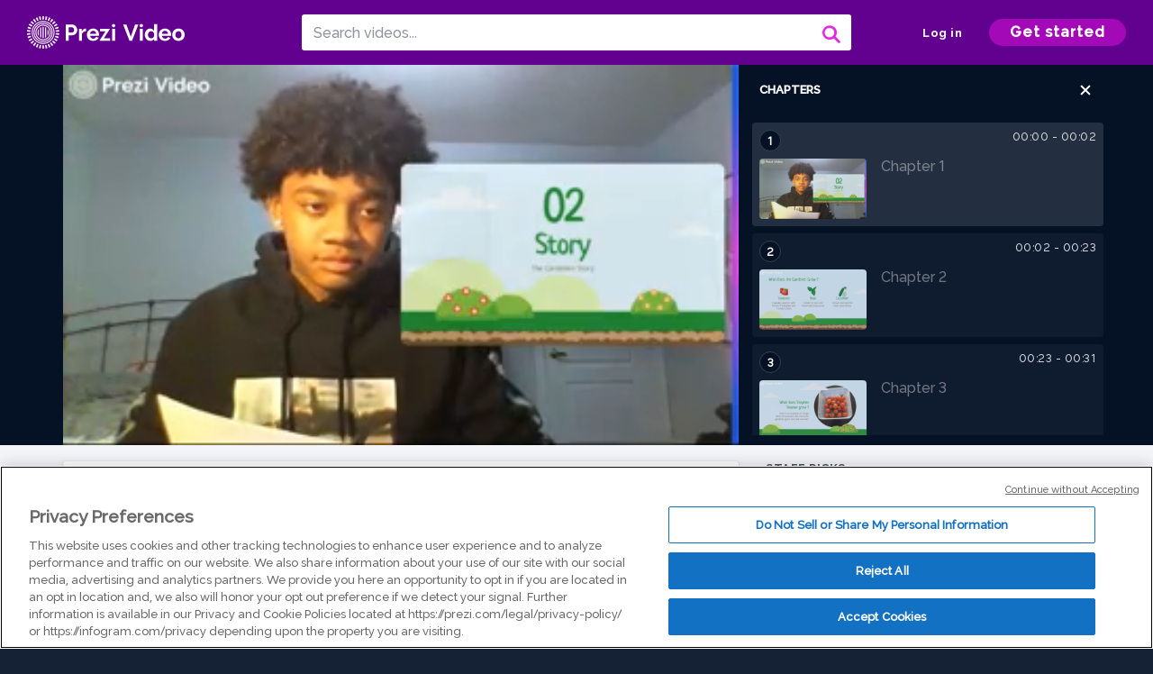

--- FILE ---
content_type: text/html; charset=utf-8
request_url: https://prezi.com/v/bmozbypg__az/geography-assignment/
body_size: 14078
content:
<!DOCTYPE html><html lang="en"><head ><!-- OneTrust Cookies Consent Notice start --><script src="https://cdn.cookielaw.org/scripttemplates/otSDKStub.js" data-document-language="true" type="text/javascript" charset="UTF-8" data-domain-script="babb4261-7c8b-4e0d-9b99-ce4e6e126a13"></script><script src="https://package-bundles.prezi.com/cookie-consent/cookie-consent.1.0.6/cookie-consent.js"></script><!-- OneTrust Cookies Consent Notice end --><title>
    Geography Assignment  by Deven Sinanan on Prezi Video
</title><link rel="preload" as="font" crossorigin="" type="font/woff2" href="//assets1.prezicdn.net/common/fonts/raleway-regular.woff2"><link rel="preload" as="font" crossorigin="" type="font/woff2" href="//assets1.prezicdn.net/common/fonts/raleway-medium.woff2"><link rel="preload" as="font" crossorigin="" type="font/woff2" href="//assets1.prezicdn.net/common/fonts/raleway-semibold.woff2"><link rel="preload" as="font" crossorigin="" type="font/woff2" href="//assets1.prezicdn.net/common/fonts/raleway-bold.woff2"><!-- Common Metadata --><meta charset="utf-8"><meta http-equiv="X-UA-Compatible" content="IE=edge" /><meta name="viewport" content="width=device-width, initial-scale=1"><meta name="verify-v1" content="eyaAlbc+dH3kl2VfR/7FXmEfNj940c7ERDeqoUWtmUk="><meta name="msvalidate.01" content="256D24D16694018A98CD38E3CB2E4132"><meta name="y_key" content="c35eebc2904a0fbc"><link rel="shortcut icon" href="https://assets.prezicdn.net/assets-versioned/prezipage-versioned/v0.1.0-46-ge7f2ecf3-r20339917199a1/common/img/favicon.ico?v=2" type="image/x-icon"><link rel="apple-touch-icon-precomposed" href="https://assets.prezicdn.net/assets-versioned/prezipage-versioned/v0.1.0-46-ge7f2ecf3-r20339917199a1/common/img/prezi-apple-touch-icon.png"><meta property="og:site_name" content="prezi.com"/><meta property="fb:app_id" content="298315034451"/><meta property="twitter:account_id" content="35860484" /><link rel="canonical" href="https://prezi.com/v/bmozbypg__az/geography-assignment/" /><!-- Extra Metadata --><meta property="og:type" content="video.other" /><meta property="og:image:width" content="1280" /><meta property="og:image:height" content="720" /><meta property="og:video" content="https://videocdn.prezi.com/bmozbypg__az/video.mp4?response-content-disposition=attachment&amp;X-Amz-Algorithm=AWS4-HMAC-SHA256&amp;X-Amz-Credential=AKIA3M6LRY3FRH3FLS6K%2F20260115%2Fus-east-1%2Fs3%2Faws4_request&amp;X-Amz-Date=20260115T150000Z&amp;X-Amz-Expires=21600&amp;X-Amz-SignedHeaders=host&amp;X-Amz-Signature=4e7b6e897333c7a4ae9a2ee680a5f53ded7a5285b6434cda484a2679405771b8" /><meta property="og:video:url" content="https://videocdn.prezi.com/bmozbypg__az/video.mp4?response-content-disposition=attachment&amp;X-Amz-Algorithm=AWS4-HMAC-SHA256&amp;X-Amz-Credential=AKIA3M6LRY3FRH3FLS6K%2F20260115%2Fus-east-1%2Fs3%2Faws4_request&amp;X-Amz-Date=20260115T150000Z&amp;X-Amz-Expires=21600&amp;X-Amz-SignedHeaders=host&amp;X-Amz-Signature=4e7b6e897333c7a4ae9a2ee680a5f53ded7a5285b6434cda484a2679405771b8" /><meta property="og:video:secure_url" content="https://videocdn.prezi.com/bmozbypg__az/video.mp4?response-content-disposition=attachment&amp;X-Amz-Algorithm=AWS4-HMAC-SHA256&amp;X-Amz-Credential=AKIA3M6LRY3FRH3FLS6K%2F20260115%2Fus-east-1%2Fs3%2Faws4_request&amp;X-Amz-Date=20260115T150000Z&amp;X-Amz-Expires=21600&amp;X-Amz-SignedHeaders=host&amp;X-Amz-Signature=4e7b6e897333c7a4ae9a2ee680a5f53ded7a5285b6434cda484a2679405771b8" /><meta property="og:video:type" content="video/mp4" /><meta property="og:video:width" content="1280" /><meta property="og:video:height" content="720" /><meta property="description" content="Geography Assignment " /><meta property="og:description" content="Geography Assignment " /><meta property="og:url" content="https://prezi.com/v/bmozbypg__az/geography-assignment/" /><meta property="og:title" content="Geography Assignment " /><meta property="og:image" content="https://videothumbcdn.prezi.com/bmozbypg__az/thumbnail.0000000.jpg" /><meta name="twitter:card" content="summary_large_image" /><meta name="twitter:description" content="Geography Assignment " /><meta name="twitter:domain" content="prezi.com" /><meta name="twitter:url" content="https://prezi.com/v/bmozbypg__az/geography-assignment/" /><meta name="twitter:title" content="Geography Assignment " /><meta name="twitter:image" content="https://videothumbcdn.prezi.com/bmozbypg__az/thumbnail.0000000.jpg" /><meta name="keywords" content="" /><script type="application/ld+json">
        {"@context": "http://schema.org", "@type": "VideoObject", "contentUrl": "https://videocdn.prezi.com/bmozbypg__az/video.mp4?response-content-disposition=attachment&X-Amz-Algorithm=AWS4-HMAC-SHA256&X-Amz-Credential=AKIA3M6LRY3FRH3FLS6K%2F20260115%2Fus-east-1%2Fs3%2Faws4_request&X-Amz-Date=20260115T150000Z&X-Amz-Expires=21600&X-Amz-SignedHeaders=host&X-Amz-Signature=4e7b6e897333c7a4ae9a2ee680a5f53ded7a5285b6434cda484a2679405771b8", "description": "Geography Assignment ", "embedUrl": "https://prezi.com/v/embed/bmozbypg__az/", "interactionStatistic": {"@type": "InteractionCounter", "interactionType": {"@type": "WatchAction"}, "userInteractionCount": 1}, "name": "Geography Assignment ", "playerType": "HTML5", "thumbnailUrl": "https://videothumbcdn.prezi.com/bmozbypg__az/thumbnail.0000000.jpg", "transcript": "So what does the gardener grow? He grows tomatoes, basil and cucumber. He typically goes with scenarios to be used for well known trinidadian dish tomatoes choker. He grows his basil to turn it into homemade basil pesto, and he goes with cucumbers to use for fresh salad dishes. Here's an example of a large batch of tomatoes that the home gardener grew last year summer.", "uploadDate": "2022-03-04T01:37:51", "hasPart": [{"@type": "Clip", "name": "Chapter 1", "startOffset": 0, "endOffset": 1, "url": "https://prezi.com/v/bmozbypg__az/geography-assignment/?t=0"}, {"@type": "Clip", "name": "Chapter 2", "startOffset": 1, "endOffset": 23, "url": "https://prezi.com/v/bmozbypg__az/geography-assignment/?t=1"}, {"@type": "Clip", "name": "Chapter 3", "startOffset": 23, "endOffset": 30, "url": "https://prezi.com/v/bmozbypg__az/geography-assignment/?t=23"}]}
    </script><link rel="alternate" type="application/json+oembed" href="https://prezi.com/v/oembed/?format=json&amp;url=https%3A%2F%2Fprezi.com%2Fv%2Fbmozbypg__az%2Fgeography-assignment%2F" title="Geography Assignment " /><link rel="alternate" type="text/xml+oembed" href="https://prezi.com/v/oembed/?format=xml&amp;url=https%3A%2F%2Fprezi.com%2Fv%2Fbmozbypg__az%2Fgeography-assignment%2F" title="Geography Assignment " /><!-- Init window.Site --><script type="text/javascript">
            window.Site = {};
            Site.LOG_SERVICE_ENDPOINT = 'https://hslogger-app.prezi.com/log/';
            Site.LOG_API_ENDPOINT = '//prezi.com';
            Site.user_id = 0;
        </script><!-- Google Data Layer --><!-- Google Tag Manager --><script id="google-tag-manager">
    
        window.dataLayer = window.dataLayer || [];
        dataLayer.push({
            countryCode: 'US'
        });
    
    (function(w,d,s,l,i){w[l]=w[l]||[];w[l].push({'gtm.start': new Date().getTime(),event:'gtm.js'});var f=d.getElementsByTagName(s)[0],j=d.createElement(s),dl=l!='dataLayer'?'&l='+l:'';j.async=true;j.src='//www.googletagmanager.com/gtm.js?id='+i+dl;f.parentNode.insertBefore(j,f);})(window,document,'script','dataLayer','GTM-MQ6FG2');
</script><!-- JS --><script type="text/javascript">
        var pageStartTime = Date.now();
        var appData = JSON.parse("{\u0022description\u0022: \u0022\u0022, \u0022evaluatedFeatures\u0022: {\u0022bb\u002Dadapt\u002Dembed\u002Ddata\u002Dvideo\u002Dview\u002Dpage\u0022: false, \u0022allow\u002Dcontent\u002Dcuration\u0022: false, \u0022video\u002Dchapters\u002Dsave\u002Dcontent\u0022: false, \u0022pv\u002Dview\u002Dpage\u002Daudio\u002Dtranscript\u002Duse\u002Dsrt\u0022: true, \u0022pv\u002Dview\u002Dpage\u002Dview\u002Dsizes\u0022: true, \u0022vc\u002Dabtest\u002Dshow\u002Dvideo\u002Dad\u002Don\u002Dvideos\u0022: false, \u0022vc\u002Dabtest\u002Dshow\u002Dvideo\u002Dad\u002Don\u002Dvideos\u002D\u002Dsignup\u002Dflow\u0022: false, \u0022vc\u002Dabtest\u002Dshow\u002Dvideo\u002Dad\u002Don\u002Dvideos\u002D\u002Dvideo\u002Dpage\u002Dflow\u0022: false, \u0022vc\u002Dabtest\u002Dshow\u002Dvideo\u002Dad\u002Don\u002Dvideos\u002D\u002Dmain\u002Dpage\u002Dflow\u0022: false, \u0022ua\u002Dretest\u002Dctas\u002Dlead\u002Dto\u002Dfreemium\u002Don\u002Dview\u002Dpages\u0022: false}, \u0022isAuthenticated\u0022: false, \u0022isGuest\u0022: false, \u0022isMobile\u0022: false, \u0022lastModifiedDateString\u0022: \u0022Created March 4, 2022\u0022, \u0022viewerEmail\u0022: null, \u0022viewerName\u0022: null, \u0022viewerOid\u0022: null, \u0022presentationMetadata\u0022: {\u0022oid\u0022: \u0022bmozbypg__az\u0022, \u0022ownerId\u0022: 301285600, \u0022ownerOid\u0022: \u0022chlxfjor\u002Doh0\u0022, \u0022storageName\u0022: \u00220701.static.prezi.com\u0022, \u0022title\u0022: \u0022Geography Assignment \u0022, \u0022description\u0022: \u0022\u0022, \u0022public\u0022: true, \u0022createdAt\u0022: \u00222022\u002D03\u002D04T01:37:51\u0022, \u0022modifiedAt\u0022: \u00222022\u002D03\u002D04T01:46:45\u0022, \u0022showcaseProhibited\u0022: false, \u0022copyright\u0022: 1, \u0022copyrightAsStr\u0022: \u0022Prezi reusable\u0022, \u0022schemaVersion\u0022: \u0022airv1l1\u0022, \u0022schemaVersionName\u0022: \u0022AIR_VIDEO_LITE\u0022, \u0022productType\u0022: \u0022pitch\u0022, \u0022isNew\u0022: false, \u0022previewUrls\u0022: {\u0022firstFrame\u0022: \u0022https://0701.static.prezi.com/preview/v2/ss3hbaggxkepwumra4vrfijhbh6jc3sachvcdoaizecfr3dnitcq_1_0.png\u0022, \u0022overview\u0022: \u0022https://0701.static.prezi.com/preview/v2/ss3hbaggxkepwumra4vrfijhbh6jc3sachvcdoaizecfr3dnitcq_0_0.png\u0022, \u0022smallerOverview\u0022: \u0022https://0701.static.prezi.com/preview/v2/ss3hbaggxkepwumra4vrfijhbh6jc3sachvcdoaizecfr3dnitcq_2_0.png\u0022, \u0022largerOverview\u0022: \u0022https://0701.static.prezi.com/preview/v2/ss3hbaggxkepwumra4vrfijhbh6jc3sachvcdoaizecfr3dnitcq_3_0.png\u0022}, \u0022absoluteLandingUrl\u0022: \u0022https://prezi.com/v/bmozbypg__az/geography\u002Dassignment/\u0022, \u0022absoluteMobileLandingUrl\u0022: \u0022https://prezi.com/m/bmozbypg__az/geography\u002Dassignment/\u0022, \u0022currentVersion\u0022: 2, \u0022StorageId\u0022: 13, \u0022privacy\u0022: \u0022public\u0022, \u0022userPermissions\u0022: {\u0022preziOid\u0022: \u0022bmozbypg__az\u0022, \u0022userId\u0022: 0, \u0022isViewer\u0022: false, \u0022isCollaborator\u0022: false, \u0022isManager\u0022: false, \u0022canView\u0022: true, \u0022canEdit\u0022: false, \u0022canComment\u0022: false, \u0022canMakeCopy\u0022: true, \u0022canDelete\u0022: false, \u0022canInviteForEdit\u0022: false, \u0022canInviteForView\u0022: false, \u0022canInviteForViewTogether\u0022: false, \u0022canInviteForComment\u0022: false, \u0022canRemoveCollaborator\u0022: false, \u0022canRemoveCommenter\u0022: false, \u0022canPublish\u0022: false, \u0022canDownload\u0022: false, \u0022canUnsubscribe\u0022: false, \u0022canSetReuse\u0022: false, \u0022canSetPrivate\u0022: false}, \u0022qualityScore\u0022: 0, \u0022slug\u0022: \u0022geography\u002Dassignment\u0022, \u0022owner\u0022: {\u0022id\u0022: 301285600, \u0022oid\u0022: \u0022chlxfjor\u002Doh0\u0022, \u0022aboutText\u0022: \u0022\u0022, \u0022firstName\u0022: \u0022Deven\u0022, \u0022lastName\u0022: \u0022Sinanan\u0022, \u0022username\u0022: \u0022chlxfjor\u002Doh0\u0022, \u0022publicDisplayName\u0022: \u0022Deven Sinanan\u0022, \u0022isActive\u0022: true}, \u0022tags\u0022: [], \u0022videoStatus\u0022: \u0022COMPLETED\u0022, \u0022videoStatusMp4\u0022: \u0022COMPLETED\u0022, \u0022videoStatusHls\u0022: \u0022COMPLETED\u0022, \u0022videoUrl\u0022: \u0022https://prezi\u002Dair\u002Dweb.s3.amazonaws.com/bmozbypg__az/video.mp4\u0022, \u0022videoSignedUrl\u0022: \u0022https://videocdn.prezi.com/bmozbypg__az/video.mp4?response\u002Dcontent\u002Ddisposition\u003Dattachment\u0026X\u002DAmz\u002DAlgorithm\u003DAWS4\u002DHMAC\u002DSHA256\u0026X\u002DAmz\u002DCredential\u003DAKIA3M6LRY3FRH3FLS6K%2F20260115%2Fus\u002Deast\u002D1%2Fs3%2Faws4_request\u0026X\u002DAmz\u002DDate\u003D20260115T150000Z\u0026X\u002DAmz\u002DExpires\u003D21600\u0026X\u002DAmz\u002DSignedHeaders\u003Dhost\u0026X\u002DAmz\u002DSignature\u003D4e7b6e897333c7a4ae9a2ee680a5f53ded7a5285b6434cda484a2679405771b8\u0022, \u0022videoSignedUrlWithTitle\u0022: \u0022https://videocdn.prezi.com/bmozbypg__az/video.mp4?response\u002Dcontent\u002Ddisposition\u003Dattachment%3B%20filename%3D%22geography\u002Dassignment.mp4%22\u0026X\u002DAmz\u002DAlgorithm\u003DAWS4\u002DHMAC\u002DSHA256\u0026X\u002DAmz\u002DCredential\u003DAKIA3M6LRY3FRH3FLS6K%2F20260115%2Fus\u002Deast\u002D1%2Fs3%2Faws4_request\u0026X\u002DAmz\u002DDate\u003D20260115T150000Z\u0026X\u002DAmz\u002DExpires\u003D21600\u0026X\u002DAmz\u002DSignedHeaders\u003Dhost\u0026X\u002DAmz\u002DSignature\u003D8dc7245608966b33f1b8924459c0f9cc4737913800375792321fa552020312fb\u0022, \u0022videoThumbnailUrl\u0022: \u0022https://prezi\u002Dair\u002Dthumbnail.s3.amazonaws.com/bmozbypg__az/thumbnail.0000000.jpg\u0022, \u0022videoSignedThumbnailUrl\u0022: \u0022https://videothumbcdn.prezi.com/bmozbypg__az/thumbnail.0000000.jpg\u0022, \u0022videoThumbnailFrequencyMsec\u0022: 5000, \u0022videoThumbnailCount\u0022: 7, \u0022videoThumbnailPrefix\u0022: \u0022https://videothumbcdn.prezi.com/bmozbypg__az/thumbnail.\u0022, \u0022videoThumbnailSmallPrefix\u0022: \u0022https://videothumbcdn.prezi.com/bmozbypg__az/thumbnail\u002Dsm.\u0022, \u0022videoDuration\u0022: 30433, \u0022videoTranscodingJobId\u0022: \u00221646354740019\u002Dr4tswb\u0022, \u0022videoTranscodingLedgerVersion\u0022: 5, \u0022videoHlsManifestUrl\u0022: \u0022https://prezi\u002Dair\u002Dweb.s3.amazonaws.com/bmozbypg__az/hls/hls.m3u8\u0022, \u0022videoHlsManifestPlaybackUrl\u0022: \u0022https://streamingcdn.prezi.com/bmozbypg__az/hls/hls.m3u8\u0022, \u0022hasVideoHlsManifest\u0022: true, \u0022videoHlsManifest\u0022: {\u0022manifests\u0022: [{\u0022meta\u0022: \u0022#EXTM3U\u005Cn#EXT\u002DX\u002DVERSION:3\u005Cn#EXT\u002DX\u002DINDEPENDENT\u002DSEGMENTS\u005Cn#EXT\u002DX\u002DSTREAM\u002DINF:BANDWIDTH\u003D1697264,AVERAGE\u002DBANDWIDTH\u003D831812,CODECS\u003D\u005C\u0022avc1.64001f,mp4a.40.2\u005C\u0022,RESOLUTION\u003D1280x720,FRAME\u002DRATE\u003D30.000\u005Cn\u0022, \u0022manifest\u0022: \u0022#EXTM3U\u005Cn#EXT\u002DX\u002DVERSION:3\u005Cn#EXT\u002DX\u002DTARGETDURATION:10\u005Cn#EXT\u002DX\u002DMEDIA\u002DSEQUENCE:1\u005Cn#EXT\u002DX\u002DPLAYLIST\u002DTYPE:VOD\u005Cn#EXTINF:10,\u005Cnhttps://streamingcdn.prezi.com/bmozbypg__az/hls/hls720p_00001.ts?Key\u002DPair\u002DId\u003DAPKAJAMIWKOHB6YSG7TQ\u0026Policy\u003DeyJTdGF0ZW1lbnQiOlt7IlJlc291cmNlIjoiaHR0cHM6Ly9zdHJlYW1pbmdjZG4ucHJlemkuY29tL2Jtb3pieXBnX19hei8qIiwiQ29uZGl0aW9uIjp7IkRhdGVMZXNzVGhhbiI6eyJBV1M6RXBvY2hUaW1lIjoxNzY4NTEyODE1fX19XX0_\u0026Signature\u003DD7gxl~ASukJVW98zKwxEPLV3uV5OEa9aFAZdnY0o\u002Dg20B0v37W7a1dqOiZMYHXcpFhI17miyyyQVwC6DFWuvAI83yhGsIkv5bPJ33iiz9eqxdNxJ34Eo9ALtHVv\u002DLbT~f1Uc~rZQKLV0zFfCFw7clTwke0Hmhafq24eZT6J7p6\u002DmdQakMbaqSMTc2d1vlvfz9VrLQCEbI5r81GVrYb2svOZqaGpzLbfkHFaO1cswIVofSZryVxaQ7nqF8JAZTLjqJ7h3MnADj4Ux91j~pwdI60JCI32HfM7obMYhmODtwtNEsAfTGDMpV2DBTEReo4d9RVEVB3xZ06d57qrYeFtu5Q__\u005Cn#EXTINF:10,\u005Cnhttps://streamingcdn.prezi.com/bmozbypg__az/hls/hls720p_00002.ts?Key\u002DPair\u002DId\u003DAPKAJAMIWKOHB6YSG7TQ\u0026Policy\u003DeyJTdGF0ZW1lbnQiOlt7IlJlc291cmNlIjoiaHR0cHM6Ly9zdHJlYW1pbmdjZG4ucHJlemkuY29tL2Jtb3pieXBnX19hei8qIiwiQ29uZGl0aW9uIjp7IkRhdGVMZXNzVGhhbiI6eyJBV1M6RXBvY2hUaW1lIjoxNzY4NTEyODE1fX19XX0_\u0026Signature\u003DD7gxl~ASukJVW98zKwxEPLV3uV5OEa9aFAZdnY0o\u002Dg20B0v37W7a1dqOiZMYHXcpFhI17miyyyQVwC6DFWuvAI83yhGsIkv5bPJ33iiz9eqxdNxJ34Eo9ALtHVv\u002DLbT~f1Uc~rZQKLV0zFfCFw7clTwke0Hmhafq24eZT6J7p6\u002DmdQakMbaqSMTc2d1vlvfz9VrLQCEbI5r81GVrYb2svOZqaGpzLbfkHFaO1cswIVofSZryVxaQ7nqF8JAZTLjqJ7h3MnADj4Ux91j~pwdI60JCI32HfM7obMYhmODtwtNEsAfTGDMpV2DBTEReo4d9RVEVB3xZ06d57qrYeFtu5Q__\u005Cn#EXTINF:10,\u005Cnhttps://streamingcdn.prezi.com/bmozbypg__az/hls/hls720p_00003.ts?Key\u002DPair\u002DId\u003DAPKAJAMIWKOHB6YSG7TQ\u0026Policy\u003DeyJTdGF0ZW1lbnQiOlt7IlJlc291cmNlIjoiaHR0cHM6Ly9zdHJlYW1pbmdjZG4ucHJlemkuY29tL2Jtb3pieXBnX19hei8qIiwiQ29uZGl0aW9uIjp7IkRhdGVMZXNzVGhhbiI6eyJBV1M6RXBvY2hUaW1lIjoxNzY4NTEyODE1fX19XX0_\u0026Signature\u003DD7gxl~ASukJVW98zKwxEPLV3uV5OEa9aFAZdnY0o\u002Dg20B0v37W7a1dqOiZMYHXcpFhI17miyyyQVwC6DFWuvAI83yhGsIkv5bPJ33iiz9eqxdNxJ34Eo9ALtHVv\u002DLbT~f1Uc~rZQKLV0zFfCFw7clTwke0Hmhafq24eZT6J7p6\u002DmdQakMbaqSMTc2d1vlvfz9VrLQCEbI5r81GVrYb2svOZqaGpzLbfkHFaO1cswIVofSZryVxaQ7nqF8JAZTLjqJ7h3MnADj4Ux91j~pwdI60JCI32HfM7obMYhmODtwtNEsAfTGDMpV2DBTEReo4d9RVEVB3xZ06d57qrYeFtu5Q__\u005Cn#EXTINF:1,\u005Cnhttps://streamingcdn.prezi.com/bmozbypg__az/hls/hls720p_00004.ts?Key\u002DPair\u002DId\u003DAPKAJAMIWKOHB6YSG7TQ\u0026Policy\u003DeyJTdGF0ZW1lbnQiOlt7IlJlc291cmNlIjoiaHR0cHM6Ly9zdHJlYW1pbmdjZG4ucHJlemkuY29tL2Jtb3pieXBnX19hei8qIiwiQ29uZGl0aW9uIjp7IkRhdGVMZXNzVGhhbiI6eyJBV1M6RXBvY2hUaW1lIjoxNzY4NTEyODE1fX19XX0_\u0026Signature\u003DD7gxl~ASukJVW98zKwxEPLV3uV5OEa9aFAZdnY0o\u002Dg20B0v37W7a1dqOiZMYHXcpFhI17miyyyQVwC6DFWuvAI83yhGsIkv5bPJ33iiz9eqxdNxJ34Eo9ALtHVv\u002DLbT~f1Uc~rZQKLV0zFfCFw7clTwke0Hmhafq24eZT6J7p6\u002DmdQakMbaqSMTc2d1vlvfz9VrLQCEbI5r81GVrYb2svOZqaGpzLbfkHFaO1cswIVofSZryVxaQ7nqF8JAZTLjqJ7h3MnADj4Ux91j~pwdI60JCI32HfM7obMYhmODtwtNEsAfTGDMpV2DBTEReo4d9RVEVB3xZ06d57qrYeFtu5Q__\u005Cn#EXT\u002DX\u002DENDLIST\u005Cn\u0022}, {\u0022meta\u0022: \u0022#EXT\u002DX\u002DSTREAM\u002DINF:BANDWIDTH\u003D964515,AVERAGE\u002DBANDWIDTH\u003D544698,CODECS\u003D\u005C\u0022avc1.64001f,mp4a.40.2\u005C\u0022,RESOLUTION\u003D960x540,FRAME\u002DRATE\u003D30.000\u005Cn\u0022, \u0022manifest\u0022: \u0022#EXTM3U\u005Cn#EXT\u002DX\u002DVERSION:3\u005Cn#EXT\u002DX\u002DTARGETDURATION:10\u005Cn#EXT\u002DX\u002DMEDIA\u002DSEQUENCE:1\u005Cn#EXT\u002DX\u002DPLAYLIST\u002DTYPE:VOD\u005Cn#EXTINF:10,\u005Cnhttps://streamingcdn.prezi.com/bmozbypg__az/hls/hls540p_00001.ts?Key\u002DPair\u002DId\u003DAPKAJAMIWKOHB6YSG7TQ\u0026Policy\u003DeyJTdGF0ZW1lbnQiOlt7IlJlc291cmNlIjoiaHR0cHM6Ly9zdHJlYW1pbmdjZG4ucHJlemkuY29tL2Jtb3pieXBnX19hei8qIiwiQ29uZGl0aW9uIjp7IkRhdGVMZXNzVGhhbiI6eyJBV1M6RXBvY2hUaW1lIjoxNzY4NTEyODE1fX19XX0_\u0026Signature\u003DD7gxl~ASukJVW98zKwxEPLV3uV5OEa9aFAZdnY0o\u002Dg20B0v37W7a1dqOiZMYHXcpFhI17miyyyQVwC6DFWuvAI83yhGsIkv5bPJ33iiz9eqxdNxJ34Eo9ALtHVv\u002DLbT~f1Uc~rZQKLV0zFfCFw7clTwke0Hmhafq24eZT6J7p6\u002DmdQakMbaqSMTc2d1vlvfz9VrLQCEbI5r81GVrYb2svOZqaGpzLbfkHFaO1cswIVofSZryVxaQ7nqF8JAZTLjqJ7h3MnADj4Ux91j~pwdI60JCI32HfM7obMYhmODtwtNEsAfTGDMpV2DBTEReo4d9RVEVB3xZ06d57qrYeFtu5Q__\u005Cn#EXTINF:10,\u005Cnhttps://streamingcdn.prezi.com/bmozbypg__az/hls/hls540p_00002.ts?Key\u002DPair\u002DId\u003DAPKAJAMIWKOHB6YSG7TQ\u0026Policy\u003DeyJTdGF0ZW1lbnQiOlt7IlJlc291cmNlIjoiaHR0cHM6Ly9zdHJlYW1pbmdjZG4ucHJlemkuY29tL2Jtb3pieXBnX19hei8qIiwiQ29uZGl0aW9uIjp7IkRhdGVMZXNzVGhhbiI6eyJBV1M6RXBvY2hUaW1lIjoxNzY4NTEyODE1fX19XX0_\u0026Signature\u003DD7gxl~ASukJVW98zKwxEPLV3uV5OEa9aFAZdnY0o\u002Dg20B0v37W7a1dqOiZMYHXcpFhI17miyyyQVwC6DFWuvAI83yhGsIkv5bPJ33iiz9eqxdNxJ34Eo9ALtHVv\u002DLbT~f1Uc~rZQKLV0zFfCFw7clTwke0Hmhafq24eZT6J7p6\u002DmdQakMbaqSMTc2d1vlvfz9VrLQCEbI5r81GVrYb2svOZqaGpzLbfkHFaO1cswIVofSZryVxaQ7nqF8JAZTLjqJ7h3MnADj4Ux91j~pwdI60JCI32HfM7obMYhmODtwtNEsAfTGDMpV2DBTEReo4d9RVEVB3xZ06d57qrYeFtu5Q__\u005Cn#EXTINF:10,\u005Cnhttps://streamingcdn.prezi.com/bmozbypg__az/hls/hls540p_00003.ts?Key\u002DPair\u002DId\u003DAPKAJAMIWKOHB6YSG7TQ\u0026Policy\u003DeyJTdGF0ZW1lbnQiOlt7IlJlc291cmNlIjoiaHR0cHM6Ly9zdHJlYW1pbmdjZG4ucHJlemkuY29tL2Jtb3pieXBnX19hei8qIiwiQ29uZGl0aW9uIjp7IkRhdGVMZXNzVGhhbiI6eyJBV1M6RXBvY2hUaW1lIjoxNzY4NTEyODE1fX19XX0_\u0026Signature\u003DD7gxl~ASukJVW98zKwxEPLV3uV5OEa9aFAZdnY0o\u002Dg20B0v37W7a1dqOiZMYHXcpFhI17miyyyQVwC6DFWuvAI83yhGsIkv5bPJ33iiz9eqxdNxJ34Eo9ALtHVv\u002DLbT~f1Uc~rZQKLV0zFfCFw7clTwke0Hmhafq24eZT6J7p6\u002DmdQakMbaqSMTc2d1vlvfz9VrLQCEbI5r81GVrYb2svOZqaGpzLbfkHFaO1cswIVofSZryVxaQ7nqF8JAZTLjqJ7h3MnADj4Ux91j~pwdI60JCI32HfM7obMYhmODtwtNEsAfTGDMpV2DBTEReo4d9RVEVB3xZ06d57qrYeFtu5Q__\u005Cn#EXTINF:1,\u005Cnhttps://streamingcdn.prezi.com/bmozbypg__az/hls/hls540p_00004.ts?Key\u002DPair\u002DId\u003DAPKAJAMIWKOHB6YSG7TQ\u0026Policy\u003DeyJTdGF0ZW1lbnQiOlt7IlJlc291cmNlIjoiaHR0cHM6Ly9zdHJlYW1pbmdjZG4ucHJlemkuY29tL2Jtb3pieXBnX19hei8qIiwiQ29uZGl0aW9uIjp7IkRhdGVMZXNzVGhhbiI6eyJBV1M6RXBvY2hUaW1lIjoxNzY4NTEyODE1fX19XX0_\u0026Signature\u003DD7gxl~ASukJVW98zKwxEPLV3uV5OEa9aFAZdnY0o\u002Dg20B0v37W7a1dqOiZMYHXcpFhI17miyyyQVwC6DFWuvAI83yhGsIkv5bPJ33iiz9eqxdNxJ34Eo9ALtHVv\u002DLbT~f1Uc~rZQKLV0zFfCFw7clTwke0Hmhafq24eZT6J7p6\u002DmdQakMbaqSMTc2d1vlvfz9VrLQCEbI5r81GVrYb2svOZqaGpzLbfkHFaO1cswIVofSZryVxaQ7nqF8JAZTLjqJ7h3MnADj4Ux91j~pwdI60JCI32HfM7obMYhmODtwtNEsAfTGDMpV2DBTEReo4d9RVEVB3xZ06d57qrYeFtu5Q__\u005Cn#EXT\u002DX\u002DENDLIST\u005Cn\u0022}, {\u0022meta\u0022: \u0022#EXT\u002DX\u002DSTREAM\u002DINF:BANDWIDTH\u003D509856,AVERAGE\u002DBANDWIDTH\u003D349629,CODECS\u003D\u005C\u0022avc1.77.30,mp4a.40.2\u005C\u0022,RESOLUTION\u003D640x360,FRAME\u002DRATE\u003D30.000\u005Cn\u0022, \u0022manifest\u0022: \u0022#EXTM3U\u005Cn#EXT\u002DX\u002DVERSION:3\u005Cn#EXT\u002DX\u002DTARGETDURATION:10\u005Cn#EXT\u002DX\u002DMEDIA\u002DSEQUENCE:1\u005Cn#EXT\u002DX\u002DPLAYLIST\u002DTYPE:VOD\u005Cn#EXTINF:10,\u005Cnhttps://streamingcdn.prezi.com/bmozbypg__az/hls/hls360p_00001.ts?Key\u002DPair\u002DId\u003DAPKAJAMIWKOHB6YSG7TQ\u0026Policy\u003DeyJTdGF0ZW1lbnQiOlt7IlJlc291cmNlIjoiaHR0cHM6Ly9zdHJlYW1pbmdjZG4ucHJlemkuY29tL2Jtb3pieXBnX19hei8qIiwiQ29uZGl0aW9uIjp7IkRhdGVMZXNzVGhhbiI6eyJBV1M6RXBvY2hUaW1lIjoxNzY4NTEyODE1fX19XX0_\u0026Signature\u003DD7gxl~ASukJVW98zKwxEPLV3uV5OEa9aFAZdnY0o\u002Dg20B0v37W7a1dqOiZMYHXcpFhI17miyyyQVwC6DFWuvAI83yhGsIkv5bPJ33iiz9eqxdNxJ34Eo9ALtHVv\u002DLbT~f1Uc~rZQKLV0zFfCFw7clTwke0Hmhafq24eZT6J7p6\u002DmdQakMbaqSMTc2d1vlvfz9VrLQCEbI5r81GVrYb2svOZqaGpzLbfkHFaO1cswIVofSZryVxaQ7nqF8JAZTLjqJ7h3MnADj4Ux91j~pwdI60JCI32HfM7obMYhmODtwtNEsAfTGDMpV2DBTEReo4d9RVEVB3xZ06d57qrYeFtu5Q__\u005Cn#EXTINF:10,\u005Cnhttps://streamingcdn.prezi.com/bmozbypg__az/hls/hls360p_00002.ts?Key\u002DPair\u002DId\u003DAPKAJAMIWKOHB6YSG7TQ\u0026Policy\u003DeyJTdGF0ZW1lbnQiOlt7IlJlc291cmNlIjoiaHR0cHM6Ly9zdHJlYW1pbmdjZG4ucHJlemkuY29tL2Jtb3pieXBnX19hei8qIiwiQ29uZGl0aW9uIjp7IkRhdGVMZXNzVGhhbiI6eyJBV1M6RXBvY2hUaW1lIjoxNzY4NTEyODE1fX19XX0_\u0026Signature\u003DD7gxl~ASukJVW98zKwxEPLV3uV5OEa9aFAZdnY0o\u002Dg20B0v37W7a1dqOiZMYHXcpFhI17miyyyQVwC6DFWuvAI83yhGsIkv5bPJ33iiz9eqxdNxJ34Eo9ALtHVv\u002DLbT~f1Uc~rZQKLV0zFfCFw7clTwke0Hmhafq24eZT6J7p6\u002DmdQakMbaqSMTc2d1vlvfz9VrLQCEbI5r81GVrYb2svOZqaGpzLbfkHFaO1cswIVofSZryVxaQ7nqF8JAZTLjqJ7h3MnADj4Ux91j~pwdI60JCI32HfM7obMYhmODtwtNEsAfTGDMpV2DBTEReo4d9RVEVB3xZ06d57qrYeFtu5Q__\u005Cn#EXTINF:10,\u005Cnhttps://streamingcdn.prezi.com/bmozbypg__az/hls/hls360p_00003.ts?Key\u002DPair\u002DId\u003DAPKAJAMIWKOHB6YSG7TQ\u0026Policy\u003DeyJTdGF0ZW1lbnQiOlt7IlJlc291cmNlIjoiaHR0cHM6Ly9zdHJlYW1pbmdjZG4ucHJlemkuY29tL2Jtb3pieXBnX19hei8qIiwiQ29uZGl0aW9uIjp7IkRhdGVMZXNzVGhhbiI6eyJBV1M6RXBvY2hUaW1lIjoxNzY4NTEyODE1fX19XX0_\u0026Signature\u003DD7gxl~ASukJVW98zKwxEPLV3uV5OEa9aFAZdnY0o\u002Dg20B0v37W7a1dqOiZMYHXcpFhI17miyyyQVwC6DFWuvAI83yhGsIkv5bPJ33iiz9eqxdNxJ34Eo9ALtHVv\u002DLbT~f1Uc~rZQKLV0zFfCFw7clTwke0Hmhafq24eZT6J7p6\u002DmdQakMbaqSMTc2d1vlvfz9VrLQCEbI5r81GVrYb2svOZqaGpzLbfkHFaO1cswIVofSZryVxaQ7nqF8JAZTLjqJ7h3MnADj4Ux91j~pwdI60JCI32HfM7obMYhmODtwtNEsAfTGDMpV2DBTEReo4d9RVEVB3xZ06d57qrYeFtu5Q__\u005Cn#EXTINF:1,\u005Cnhttps://streamingcdn.prezi.com/bmozbypg__az/hls/hls360p_00004.ts?Key\u002DPair\u002DId\u003DAPKAJAMIWKOHB6YSG7TQ\u0026Policy\u003DeyJTdGF0ZW1lbnQiOlt7IlJlc291cmNlIjoiaHR0cHM6Ly9zdHJlYW1pbmdjZG4ucHJlemkuY29tL2Jtb3pieXBnX19hei8qIiwiQ29uZGl0aW9uIjp7IkRhdGVMZXNzVGhhbiI6eyJBV1M6RXBvY2hUaW1lIjoxNzY4NTEyODE1fX19XX0_\u0026Signature\u003DD7gxl~ASukJVW98zKwxEPLV3uV5OEa9aFAZdnY0o\u002Dg20B0v37W7a1dqOiZMYHXcpFhI17miyyyQVwC6DFWuvAI83yhGsIkv5bPJ33iiz9eqxdNxJ34Eo9ALtHVv\u002DLbT~f1Uc~rZQKLV0zFfCFw7clTwke0Hmhafq24eZT6J7p6\u002DmdQakMbaqSMTc2d1vlvfz9VrLQCEbI5r81GVrYb2svOZqaGpzLbfkHFaO1cswIVofSZryVxaQ7nqF8JAZTLjqJ7h3MnADj4Ux91j~pwdI60JCI32HfM7obMYhmODtwtNEsAfTGDMpV2DBTEReo4d9RVEVB3xZ06d57qrYeFtu5Q__\u005Cn#EXT\u002DX\u002DENDLIST\u005Cn\u0022}, {\u0022meta\u0022: \u0022#EXT\u002DX\u002DSTREAM\u002DINF:BANDWIDTH\u003D191760,AVERAGE\u002DBANDWIDTH\u003D141225,CODECS\u003D\u005C\u0022avc1.42c00d,mp4a.40.5\u005C\u0022,RESOLUTION\u003D320x180,FRAME\u002DRATE\u003D15.000\u005Cn\u0022, \u0022manifest\u0022: \u0022#EXTM3U\u005Cn#EXT\u002DX\u002DVERSION:3\u005Cn#EXT\u002DX\u002DTARGETDURATION:10\u005Cn#EXT\u002DX\u002DMEDIA\u002DSEQUENCE:1\u005Cn#EXT\u002DX\u002DPLAYLIST\u002DTYPE:VOD\u005Cn#EXTINF:10,\u005Cnhttps://streamingcdn.prezi.com/bmozbypg__az/hls/hls180p_00001.ts?Key\u002DPair\u002DId\u003DAPKAJAMIWKOHB6YSG7TQ\u0026Policy\u003DeyJTdGF0ZW1lbnQiOlt7IlJlc291cmNlIjoiaHR0cHM6Ly9zdHJlYW1pbmdjZG4ucHJlemkuY29tL2Jtb3pieXBnX19hei8qIiwiQ29uZGl0aW9uIjp7IkRhdGVMZXNzVGhhbiI6eyJBV1M6RXBvY2hUaW1lIjoxNzY4NTEyODE1fX19XX0_\u0026Signature\u003DD7gxl~ASukJVW98zKwxEPLV3uV5OEa9aFAZdnY0o\u002Dg20B0v37W7a1dqOiZMYHXcpFhI17miyyyQVwC6DFWuvAI83yhGsIkv5bPJ33iiz9eqxdNxJ34Eo9ALtHVv\u002DLbT~f1Uc~rZQKLV0zFfCFw7clTwke0Hmhafq24eZT6J7p6\u002DmdQakMbaqSMTc2d1vlvfz9VrLQCEbI5r81GVrYb2svOZqaGpzLbfkHFaO1cswIVofSZryVxaQ7nqF8JAZTLjqJ7h3MnADj4Ux91j~pwdI60JCI32HfM7obMYhmODtwtNEsAfTGDMpV2DBTEReo4d9RVEVB3xZ06d57qrYeFtu5Q__\u005Cn#EXTINF:10,\u005Cnhttps://streamingcdn.prezi.com/bmozbypg__az/hls/hls180p_00002.ts?Key\u002DPair\u002DId\u003DAPKAJAMIWKOHB6YSG7TQ\u0026Policy\u003DeyJTdGF0ZW1lbnQiOlt7IlJlc291cmNlIjoiaHR0cHM6Ly9zdHJlYW1pbmdjZG4ucHJlemkuY29tL2Jtb3pieXBnX19hei8qIiwiQ29uZGl0aW9uIjp7IkRhdGVMZXNzVGhhbiI6eyJBV1M6RXBvY2hUaW1lIjoxNzY4NTEyODE1fX19XX0_\u0026Signature\u003DD7gxl~ASukJVW98zKwxEPLV3uV5OEa9aFAZdnY0o\u002Dg20B0v37W7a1dqOiZMYHXcpFhI17miyyyQVwC6DFWuvAI83yhGsIkv5bPJ33iiz9eqxdNxJ34Eo9ALtHVv\u002DLbT~f1Uc~rZQKLV0zFfCFw7clTwke0Hmhafq24eZT6J7p6\u002DmdQakMbaqSMTc2d1vlvfz9VrLQCEbI5r81GVrYb2svOZqaGpzLbfkHFaO1cswIVofSZryVxaQ7nqF8JAZTLjqJ7h3MnADj4Ux91j~pwdI60JCI32HfM7obMYhmODtwtNEsAfTGDMpV2DBTEReo4d9RVEVB3xZ06d57qrYeFtu5Q__\u005Cn#EXTINF:10,\u005Cnhttps://streamingcdn.prezi.com/bmozbypg__az/hls/hls180p_00003.ts?Key\u002DPair\u002DId\u003DAPKAJAMIWKOHB6YSG7TQ\u0026Policy\u003DeyJTdGF0ZW1lbnQiOlt7IlJlc291cmNlIjoiaHR0cHM6Ly9zdHJlYW1pbmdjZG4ucHJlemkuY29tL2Jtb3pieXBnX19hei8qIiwiQ29uZGl0aW9uIjp7IkRhdGVMZXNzVGhhbiI6eyJBV1M6RXBvY2hUaW1lIjoxNzY4NTEyODE1fX19XX0_\u0026Signature\u003DD7gxl~ASukJVW98zKwxEPLV3uV5OEa9aFAZdnY0o\u002Dg20B0v37W7a1dqOiZMYHXcpFhI17miyyyQVwC6DFWuvAI83yhGsIkv5bPJ33iiz9eqxdNxJ34Eo9ALtHVv\u002DLbT~f1Uc~rZQKLV0zFfCFw7clTwke0Hmhafq24eZT6J7p6\u002DmdQakMbaqSMTc2d1vlvfz9VrLQCEbI5r81GVrYb2svOZqaGpzLbfkHFaO1cswIVofSZryVxaQ7nqF8JAZTLjqJ7h3MnADj4Ux91j~pwdI60JCI32HfM7obMYhmODtwtNEsAfTGDMpV2DBTEReo4d9RVEVB3xZ06d57qrYeFtu5Q__\u005Cn#EXTINF:1,\u005Cnhttps://streamingcdn.prezi.com/bmozbypg__az/hls/hls180p_00004.ts?Key\u002DPair\u002DId\u003DAPKAJAMIWKOHB6YSG7TQ\u0026Policy\u003DeyJTdGF0ZW1lbnQiOlt7IlJlc291cmNlIjoiaHR0cHM6Ly9zdHJlYW1pbmdjZG4ucHJlemkuY29tL2Jtb3pieXBnX19hei8qIiwiQ29uZGl0aW9uIjp7IkRhdGVMZXNzVGhhbiI6eyJBV1M6RXBvY2hUaW1lIjoxNzY4NTEyODE1fX19XX0_\u0026Signature\u003DD7gxl~ASukJVW98zKwxEPLV3uV5OEa9aFAZdnY0o\u002Dg20B0v37W7a1dqOiZMYHXcpFhI17miyyyQVwC6DFWuvAI83yhGsIkv5bPJ33iiz9eqxdNxJ34Eo9ALtHVv\u002DLbT~f1Uc~rZQKLV0zFfCFw7clTwke0Hmhafq24eZT6J7p6\u002DmdQakMbaqSMTc2d1vlvfz9VrLQCEbI5r81GVrYb2svOZqaGpzLbfkHFaO1cswIVofSZryVxaQ7nqF8JAZTLjqJ7h3MnADj4Ux91j~pwdI60JCI32HfM7obMYhmODtwtNEsAfTGDMpV2DBTEReo4d9RVEVB3xZ06d57qrYeFtu5Q__\u005Cn#EXT\u002DX\u002DENDLIST\u005Cn\u0022}]}, \u0022videoShowAudioTranscript\u0022: true, \u0022hasHighQualityAudioTranscript\u0022: true, \u0022videoSubtitleLang\u0022: \u0022en\u0022, \u0022videoSubtitleSrtPlaybackUrl\u0022: \u0022https://streamingcdn.prezi.com/bmozbypg__az/audio\u002Dtranscript/subtitle.srt\u0022, \u0022videoSubtitleVttPlaybackUrl\u0022: \u0022https://streamingcdn.prezi.com/bmozbypg__az/audio\u002Dtranscript/subtitle.vtt\u0022, \u0022videoSubtitle\u0022: {\u0022items\u0022: [{\u0022text\u0022: \u0022So what does the gardener grow?\u0022, \u0022start_time_ms\u0022: 3840, \u0022end_time_ms\u0022: 5850}, {\u0022text\u0022: \u0022He grows tomatoes, basil and cucumber.\u0022, \u0022start_time_ms\u0022: 6440, \u0022end_time_ms\u0022: 9050}, {\u0022text\u0022: \u0022He typically goes with scenarios\u0022, \u0022start_time_ms\u0022: 11840, \u0022end_time_ms\u0022: 13450}, {\u0022text\u0022: \u0022to be used for well known trinidadian dish tomatoes choker.\u0022, \u0022start_time_ms\u0022: 13750, \u0022end_time_ms\u0022: 16870}, {\u0022text\u0022: \u0022He grows his basil to turn it into homemade basil pesto,\u0022, \u0022start_time_ms\u0022: 17060, \u0022end_time_ms\u0022: 20240}, {\u0022text\u0022: \u0022and he goes with cucumbers to use for fresh salad dishes.\u0022, \u0022start_time_ms\u0022: 20330, \u0022end_time_ms\u0022: 23450}, {\u0022text\u0022: \u0022Here\u0027s an example of a large batch of tomatoes\u0022, \u0022start_time_ms\u0022: 25730, \u0022end_time_ms\u0022: 27780}, {\u0022text\u0022: \u0022that the home gardener grew last year summer.\u0022, \u0022start_time_ms\u0022: 27780, \u0022end_time_ms\u0022: 30050}]}, \u0022hasEditedSubtitle\u0022: false, \u0022videoAccessCookie\u0022: {\u0022expiration\u0022: \u0022Thu, 15\u002DJan\u002D2026 21:33:35 GMT\u0022, \u0022path\u0022: \u0022/bmozbypg__az/\u0022, \u0022cookies\u0022: {\u0022CloudFront\u002DPolicy\u0022: \u0022eyJTdGF0ZW1lbnQiOlt7IlJlc291cmNlIjoiaHR0cHM6Ly9zdHJlYW1pbmdjZG4ucHJlemkuY29tL2Jtb3pieXBnX19hei8qIiwiQ29uZGl0aW9uIjp7IkRhdGVMZXNzVGhhbiI6eyJBV1M6RXBvY2hUaW1lIjoxNzY4NTEyODE1fX19XX0_\u0022, \u0022CloudFront\u002DSignature\u0022: \u0022D7gxl~ASukJVW98zKwxEPLV3uV5OEa9aFAZdnY0o\u002Dg20B0v37W7a1dqOiZMYHXcpFhI17miyyyQVwC6DFWuvAI83yhGsIkv5bPJ33iiz9eqxdNxJ34Eo9ALtHVv\u002DLbT~f1Uc~rZQKLV0zFfCFw7clTwke0Hmhafq24eZT6J7p6\u002DmdQakMbaqSMTc2d1vlvfz9VrLQCEbI5r81GVrYb2svOZqaGpzLbfkHFaO1cswIVofSZryVxaQ7nqF8JAZTLjqJ7h3MnADj4Ux91j~pwdI60JCI32HfM7obMYhmODtwtNEsAfTGDMpV2DBTEReo4d9RVEVB3xZ06d57qrYeFtu5Q__\u0022, \u0022CloudFront\u002DKey\u002DPair\u002DId\u0022: \u0022APKAJAMIWKOHB6YSG7TQ\u0022}}, \u0022likeCount\u0022: 0, \u0022likedByMe\u0022: false, \u0022viewCount\u0022: 1}, \u0022videoChapterInfo\u0022: {\u0022success\u0022: {\u0022mediaAssetId\u0022: \u002200000000\u002D0000\u002D0000\u002D0000\u002D000000000000\u0022, \u0022videoNavigationInfo\u0022: {\u0022status\u0022: {\u0022state\u0022: \u0022ready\u0022}, \u0022result\u0022: {\u0022videoEvents\u0022: [{\u0022elapsedTimeInMsec\u0022: 0, \u0022trigger\u0022: \u0022pause_resume\u0022, \u0022chapterInfo\u0022: {\u0022pathPosition\u0022: 5, \u0022pathAction\u0022: 0, \u0022thumbnailUrl\u0022: \u0022https://videothumbcdn.prezi.com/bmozbypg__az/thumbnail.0000000.jpg\u0022, \u0022texts\u0022: []}, \u0022viewMode\u0022: \u0022presenter_and_content\u0022}, {\u0022elapsedTimeInMsec\u0022: 1805, \u0022trigger\u0022: \u0022path_step_change\u0022, \u0022chapterInfo\u0022: {\u0022pathPosition\u0022: 6, \u0022pathAction\u0022: 0, \u0022thumbnailUrl\u0022: \u0022https://videothumbcdn.prezi.com/bmozbypg__az/thumbnail.0000003.jpg\u0022, \u0022texts\u0022: []}}, {\u0022elapsedTimeInMsec\u0022: 9372, \u0022trigger\u0022: \u0022view_mode_change\u0022, \u0022viewMode\u0022: \u0022content_only\u0022}, {\u0022elapsedTimeInMsec\u0022: 23247, \u0022trigger\u0022: \u0022path_step_change\u0022, \u0022chapterInfo\u0022: {\u0022pathPosition\u0022: 7, \u0022pathAction\u0022: 0, \u0022thumbnailUrl\u0022: \u0022https://videothumbcdn.prezi.com/bmozbypg__az/thumbnail.0000005.jpg\u0022, \u0022texts\u0022: []}}, {\u0022elapsedTimeInMsec\u0022: 30423, \u0022trigger\u0022: \u0022video_end\u0022}], \u0022videoNavigationVersion\u0022: 1}}}}, \u0022canWeShowAds\u0022: true}");
        var incompatibleBrowserMsg = "Your browser is no longer compatible with Prezi. For the best experience, please try Chrome, Firefox, Edge, or Safari.";
    </script><!-- Load external dependencies --><script type="application/javascript" src="https://assets1.prezicdn.net/frontend-packages/react@17.0.0/umd/react.production.min.js" defer></script><script type="application/javascript" src="https://assets1.prezicdn.net/frontend-packages/react-dom@17.0.0/umd/react-dom.production.min.js" defer></script><script type="text/javascript" src="https://package-bundles.prezi.com/video-view-page/video-view-page.0.2.1878/br/video-view-page.js" defer></script><script type="text/javascript" src="https://assets.prezicdn.net/assets-versioned/prezipage-versioned/v0.1.0-46-ge7f2ecf3-r20339917199a1/common/js/ie_check.js" defer></script><script type="text/javascript" src="https://assets.prezicdn.net/assets-versioned/prezipage-versioned/v0.1.0-46-ge7f2ecf3-r20339917199a1/prezipage/js/video_react_app.js" defer></script><!-- CSS --><link rel="stylesheet" href="https://assets.prezicdn.net/assets-versioned/prezipage-versioned/v0.1.0-46-ge7f2ecf3-r20339917199a1/CACHE/css/output.c551df2d7090.css" type="text/css"><!-- Content specific styling --><link rel="stylesheet" href="https://assets.prezicdn.net/assets-versioned/prezipage-versioned/v0.1.0-46-ge7f2ecf3-r20339917199a1/CACHE/css/output.f50907aa43e8.css" type="text/css"></head><body class="lazy" data-ga-tracking=""><noscript><iframe src="//www.googletagmanager.com/ns.html?id=GTM-MQ6FG2" height="0" width="0" style="display:none;visibility:hidden"></iframe></noscript><div id="body-wrapper"><!-- Header --><div id="body-header" class=""></div><!-- Content --><div id="body-content"><link rel="stylesheet" href="https://assets.prezicdn.net/assets-versioned/prezipage-versioned/v0.1.0-46-ge7f2ecf3-r20339917199a1/CACHE/css/output.280f7abba376.css" type="text/css"><script src="https://accounts.google.com/gsi/client" async defer></script><script>
  var cookieKey = 'prezi-signup-popup';
  var oneDay = 1;

  function closeSignupPopup() {
    $.cookie(cookieKey, 1, { expires : oneDay });
    $('#signup_popup').hide();
  }

  function displaySignupPopup(notification) {
    if (notification.isNotDisplayed() && !$.cookie(cookieKey) && notification.getNotDisplayedReason() === 'opt_out_or_no_session') {
      $.post('https://prezi.com/api/v1/featureswitches/', JSON.stringify({'feature_switches': ['ua-signup-popup-v2']}))
      .done(function(data) {
        if(data['ua-signup-popup-v2']){
          $('#signup_popup').show();
        }
      });
    }
  }
</script><div id="signup_popup" class="hidden-xs"><button id="signup_popup_close" onClick="closeSignupPopup()"><img alt="close" src="https://assets.prezicdn.net/assets-versioned/prezipage-versioned/v0.1.0-46-ge7f2ecf3-r20339917199a1/common/img/icons/Close.svg"></button><form id="signup_form" action="/signup/" method="GET"><label for="signup_form_email">Get started for FREE</label><input required id="signup_form_email" class="p-form-control" name="email" type="email" placeholder="Email"/><button class="btn-sm blue" type="submit">Continue</button></form></div><div id="g_id_onload" data-client_id="733691752913-92koi2nsmq47a12bipaltcavufel8l9t.apps.googleusercontent.com" data-login_uri="/complete/googleonetap/" data-moment_callback="displaySignupPopup"></div><div id="video-container" data-lookup="video-container"></div><script src="https://package-bundles.prezi.com/abuse-report-ui/abuse-report-ui.0.0.49.js"></script><script>
        AbuseReportUI.initialise();
    </script></div><div id="body-footer"><link rel="stylesheet" href="https://assets.prezicdn.net/assets-versioned/prezipage-versioned/v0.1.0-46-ge7f2ecf3-r20339917199a1/CACHE/css/output.4a9224c04cc1.css" type="text/css"><!-- Main --><footer class="footer footer-container footer-video footer-container-no-margin-bottom-ul hidden-xs"><div class="container"><div class="row"><div class="col-xs-12"><div class="col-xs-12 col-md-6"><!-- Prezi --><ul class="col-xs-3 col-md-4 pad-zero footer-list-container"><li><p class="footer-title small caps bold">Prezi</p></li><li><a href="/the-science/?click_source=logged_element&page_location=footer&element_text=the_science" class="footer-links small">The Science</a></li><li><a href="/business/conversational-presenting/?click_source=logged_element&page_location=footer&element_text=conversational_presenting" class="footer-links small">Conversational Presenting</a></li><li><a href="/business/?click_source=logged_element&page_location=footer&element_text=business" class="footer-links small">For Business</a></li><li><a href="/education/?click_source=logged_element&page_location=footer&element_text=education" class="footer-links small">For Education</a></li><li><a href="/business/customers/?click_source=logged_element&page_location=footer&element_text=testimonials" class="footer-links small">Testimonials</a></li><li><a href="/gallery/?click_source=logged_element&page_location=footer&element_text=gallery" class="footer-links small">Presentation Gallery</a></li><li><a href="/video/explore/?click_source=logged_element&page_location=footer&element_text=video_explore" class="footer-links small">Video Gallery</a></li><li><a href="/design/gallery/?click_source=logged_element&page_location=footer&element_text=design_gallery" class="footer-links small">Design Gallery</a></li><li><a href="/templates/?click_source=logged_element&page_location=footer&element_text=templates" class="footer-links small">Templates</a></li><li><a href="/features/ai/" class="footer-links small">Prezi AI</a></li></ul><!-- Company --><ul class="col-xs-3 col-md-4 pad-zero footer-list-container"><li><p class="footer-title small caps bold">Company</p></li><li><a href="/about/?click_source=logged_element&page_location=footer&element_text=about" class="footer-links small">About</a></li><li><a href="/leadership/?click_source=logged_element&page_location=footer&element_text=team" class="footer-links small">Team</a></li><li><a href="/jobs/" class="footer-links small">Careers</a></li><li><a href="/our-values/?click_source=logged_element&page_location=footer&element_text=our_values" class="footer-links small">Our Values</a></li><li><a href="/press/?click_source=logged_element&page_location=footer&element_text=press" class="footer-links small">Press</a></li><li><a href="/business/customers/?click_source=logged_element&page_location=footer&element_text=customers" class="footer-links small">Our Customers</a></li><li><a href="/company-information/?click_source=logged_element&page_location=footer&element_text=company_information" class="footer-links small">Company Information</a></li><li><a href="/contact/?click_source=logged_element&page_location=footer&element_text=contact_us" class="footer-links small">Contact Us</a></li><li><a href="/security/?click_source=logged_element&page_location=footer&element_text=security" class="footer-links small">Security</a></li><li><a href="/legal/?click_source=logged_element&page_location=footer&element_text=legal" class="footer-links small">Legal</a></li></ul><!-- Language --><ul class="col-xs-3 col-md-4 pad-zero footer-list-container"><li><p class="footer-title small caps bold">Languages</p></li><li><a data-object="logged_element" data-page-location="footer" data-element-text="en" data-element-type="link" href="/v/bmozbypg__az/geography-assignment/"
                   class="changelang_loggedout footer-links small"
                   data-langcode="en">
                    English
                </a></li><li><a data-object="logged_element" data-page-location="footer" data-element-text="es" data-element-type="link" href="/v/bmozbypg__az/geography-assignment/"
                   class="changelang_loggedout footer-links small"
                   data-langcode="es">
                    Español
                </a></li><li><a data-object="logged_element" data-page-location="footer" data-element-text="ko" data-element-type="link" href="/v/bmozbypg__az/geography-assignment/"
                   class="changelang_loggedout footer-links small"
                   data-langcode="ko">
                    한국어
                </a></li><li><a data-object="logged_element" data-page-location="footer" data-element-text="ja" data-element-type="link" href="/v/bmozbypg__az/geography-assignment/"
                   class="changelang_loggedout footer-links small"
                   data-langcode="ja">
                    日本語
                </a></li><li><a data-object="logged_element" data-page-location="footer" data-element-text="de" data-element-type="link" href="/v/bmozbypg__az/geography-assignment/"
                   class="changelang_loggedout footer-links small"
                   data-langcode="de">
                    Deutsch
                </a></li><li><a data-object="logged_element" data-page-location="footer" data-element-text="pt" data-element-type="link" href="/v/bmozbypg__az/geography-assignment/"
                   class="changelang_loggedout footer-links small"
                   data-langcode="pt">
                    Português
                </a></li><li><a data-object="logged_element" data-page-location="footer" data-element-text="fr" data-element-type="link" href="/v/bmozbypg__az/geography-assignment/"
                   class="changelang_loggedout footer-links small"
                   data-langcode="fr">
                    Français
                </a></li><li><a data-object="logged_element" data-page-location="footer" data-element-text="hu" data-element-type="link" href="/v/bmozbypg__az/geography-assignment/"
                   class="changelang_loggedout footer-links small"
                   data-langcode="hu">
                    Magyar
                </a></li><li><a data-object="logged_element" data-page-location="footer" data-element-text="it" data-element-type="link" href="/v/bmozbypg__az/geography-assignment/"
                   class="changelang_loggedout footer-links small"
                   data-langcode="it">
                    Italiano
                </a></li></ul><div class="clearfix visible-lg"></div><!-- Support --><ul class="col-xs-3 col-md-4 pad-zero footer-list-container"><li><p class="footer-title small caps bold">Support</p></li><li><a href="/learn/?click_source=logged_element&page_location=footer&element_text=learn" class="footer-links small">Learn</a></li><li><a href="/business/support/?click_source=logged_element&page_location=footer&element_text=prezi_support" class="footer-links small">Prezi Support</a></li><li><a href="/support/?click_source=logged_element&page_location=footer&element_text=prezi_classic_support" class="footer-links small">Prezi Classic Support</a></li><li><a href="/prezi-marketplace/?click_source=logged_element&page_location=footer&element_text=hire_an_expert" class="footer-links small">Hire an Expert</a></li><li><a class="footer-links small" role="button" tabindex="0" onclick="Optanon.ToggleInfoDisplay()">Cookie Settings</a></li></ul><!-- Infogram --><ul class="col-xs-3 col-md-4 pad-zero footer-list-container"><li><p class="footer-title small caps bold">Infogram</p></li><li><a href="https://infogram.com?utm_source=referral&utm_medium=prezi&utm_campaign=site-footer" target="_blank" class="footer-links small" rel="noopener">Data Visualization</a></li><li><a href="https://infogram.com/templates?utm_source=referral&utm_medium=prezi&utm_campaign=site-footer#infographics" target="_blank" class="footer-links small" rel="noopener">Infographics</a></li><li><a href="https://infogram.com/templates?utm_source=referral&utm_medium=prezi&utm_campaign=site-footer#single-chart" target="_blank" class="footer-links small" rel="noopener">Charts</a></li></ul></div><div class="col-xs-12 col-md-6 hidden-xs hidden-sm blog"><ul class="pad-zero"><li><p class="footer-title small caps bold">Blog</p></li><li class="btm-12"><p class="semi-bold small text-gray-3">Jan. 13, 2026</p><a rel="noopener" target="_blank" href="https://blog.prezi.com/marketing-agency-pitch-deck-guide/" class="text-a-purple-600">How to create a winning marketing agency pitch deck</a></li><li class="btm-12"><p class="semi-bold small text-gray-3">Jan. 9, 2026</p><a rel="noopener" target="_blank" href="https://blog.prezi.com/free-ai-tools-small-business/" class="text-a-purple-600">Free AI tools for small business success</a></li><li class="btm-12"><p class="semi-bold small text-gray-3">Jan. 7, 2026</p><a rel="noopener" target="_blank" href="https://blog.prezi.com/how-to-import-powerpoint-slides-into-prezi/" class="text-a-purple-600">How to import PowerPoint slides into Prezi</a></li><li class="btm-12"><a href="https://blog.prezi.com/" class="text-a-purple-600">Latest posts</a></li></ul></div><div class="col-xs-12 col-md-6"></div><div class="col-xs-12 col-md-6"><ul class="list-inline social-links" top="20"><li class="btm-6"><a class="facebook-link" target="_blank" href="/redirect/?click_source=logged_element&page_location=footer_mobile&element_text=facebook&url=https://www.facebook.com/prezicom/" title="Link to the Prezi Facebook page"><img class="icons" src="https://assets.prezicdn.net/assets-versioned/cmsservice-versioned/5063-4df3f62/common/img/footers/facebook-icon-gray.svg" width="20" height="24" alt="Facebook logo"></a></li><li class="btm-6" style="vertical-align: bottom"><a class="x-link" target="_blank" href="/redirect/?click_source=logged_element&page_location=footer_mobile&element_text=twitter&url=https://twitter.com/prezi" title="Link to the Prezi X page" color="rgb(87, 97, 111)"><svg width="25" height="24" viewBox="0 0 41 24" fill="none" xmlns="http://www.w3.org/2000/svg" title="X logo"><g clip-path="url(#clip0_285_642)"><path d="M3.69344 32.0084C3.74545 31.7397 3.94481 31.5663 4.11817 31.3843C4.49956 30.9595 4.86362 30.5175 5.24501 30.0927C5.53105 29.772 5.80843 29.4426 6.09447 29.1219C6.41519 28.7752 6.7099 28.4025 7.01328 28.0471C7.22998 27.7957 7.45535 27.553 7.67205 27.3103C7.96676 26.9809 8.26147 26.6429 8.54751 26.3048C8.84223 25.9581 9.17161 25.6374 9.44899 25.2647C9.63968 24.996 9.88239 24.7706 10.1078 24.5279C10.4111 24.1985 10.6885 23.8518 10.9919 23.5311C11.5033 22.9763 11.98 22.3782 12.4741 21.8061C12.6908 21.5548 12.9162 21.3121 13.1329 21.0694C13.4363 20.74 13.7136 20.3933 14.017 20.0725C14.5284 19.5178 15.0052 18.9197 15.4992 18.3476C15.7159 18.0962 15.976 17.8882 16.158 17.6108C16.2274 17.5068 16.2274 17.4461 16.1493 17.3508C15.4386 16.4233 14.7451 15.4785 14.0257 14.5597C13.2629 13.5802 12.5175 12.5921 11.7633 11.6039C11.0179 10.6331 10.2724 9.65362 9.527 8.68281C8.77288 7.69466 8.01877 6.7065 7.26465 5.72702C6.5192 4.75621 5.76509 3.78539 5.02831 2.79724C4.42155 1.99112 3.79746 1.211 3.1907 0.42221C3.11268 0.326863 3.06068 0.205511 3 0.110163C3.08668 -0.0198571 3.19936 0.0148148 3.29471 0.0148148C6.82258 0.0148148 10.3591 0.0148148 13.887 0.00614683C14.1037 0.00614683 14.2337 0.0581548 14.3811 0.248851C15.4819 1.72241 16.6087 3.17863 17.7183 4.65219C18.559 5.77036 19.3825 6.8972 20.2406 8.0067C20.7347 8.63947 21.2115 9.2809 21.6882 9.91366C21.7402 9.98301 21.7922 10.0523 21.8616 10.139C22.0436 9.98301 22.1823 9.85299 22.295 9.68829C22.5117 9.36758 22.815 9.11621 23.0577 8.81283C23.5865 8.15406 24.1586 7.53863 24.7133 6.8972C25.008 6.55915 25.3027 6.22977 25.5888 5.89171C25.8835 5.54499 26.2216 5.23295 26.4903 4.85155C26.681 4.58285 26.9237 4.35748 27.149 4.11477C27.4611 3.77672 27.7471 3.42134 28.0592 3.08328C28.5619 2.5372 29.0213 1.95644 29.5154 1.39303C29.8968 0.950958 30.2955 0.517558 30.6856 0.0754908C30.7289 0.0321508 30.7722 0.00614683 30.8329 0.00614683C30.9023 0.00614683 30.9803 0.00614683 31.0496 0.00614683C32.6532 0.00614683 34.2481 0.00614683 35.8517 0.00614683C35.9644 0.00614683 36.0857 -0.0285251 36.2071 0.0668228C36.1637 0.266187 36.0077 0.413542 35.8777 0.534894C35.5743 0.846942 35.3143 1.18499 35.0282 1.50571C34.7075 1.85243 34.4128 2.21648 34.1094 2.58054C33.8927 2.83191 33.6674 3.06595 33.4507 3.31732C33.1559 3.6467 32.8612 3.98476 32.5752 4.32281C32.2805 4.66953 31.9424 4.99024 31.6737 5.36297C31.483 5.63167 31.2403 5.85704 31.015 6.09974C30.7116 6.42913 30.4342 6.77585 30.1308 7.09656C29.6194 7.65132 29.1427 8.24074 28.6486 8.82149C28.4319 9.07287 28.2065 9.31557 27.9898 9.55827C27.6864 9.88766 27.4091 10.2344 27.1057 10.5551C26.5943 11.1098 26.1175 11.7079 25.6235 12.28C25.3027 12.6441 24.9734 12.9995 24.6353 13.3635C24.4619 13.5456 24.4446 13.5889 24.5833 13.7536C25.1987 14.499 25.7448 15.3052 26.3516 16.0679C27.0017 16.8827 27.6084 17.7322 28.2325 18.5643C28.7353 19.2404 29.2467 19.9079 29.7494 20.584C30.2262 21.2081 30.7029 21.8322 31.171 22.4649C31.7604 23.2537 32.3585 24.0338 32.9479 24.8226C33.8147 25.9755 34.6815 27.1283 35.5483 28.2725C36.3111 29.2693 37.0739 30.2661 37.8367 31.2629C37.984 31.4536 38.1314 31.6443 38.2787 31.835C38.2441 31.887 38.3654 32.017 38.192 32.0084C38.088 31.9997 37.9927 32.0084 37.8887 32.0084C34.3608 32.0084 30.8243 32.0084 27.2964 32.0084C27.305 31.8003 27.1144 31.731 27.019 31.5923C26.2822 30.5868 25.5194 29.616 24.7653 28.6279C24.0112 27.6397 23.2658 26.6516 22.503 25.6721C22.0609 25.1 21.6275 24.5106 21.1854 23.9385C20.674 23.271 20.18 22.5949 19.6685 21.9275C19.4172 21.5981 19.1571 21.2861 18.8884 20.948C18.4464 21.3121 18.1343 21.7715 17.7616 22.1615C17.2415 22.7076 16.7821 23.323 16.2707 23.8778C15.9673 24.2072 15.6899 24.5539 15.3866 24.8746C15.1612 25.1173 14.9185 25.3427 14.7278 25.6114C14.4591 25.9841 14.1297 26.3048 13.8263 26.6516C13.5403 26.9896 13.2456 27.3277 12.9509 27.657C12.7428 27.8911 12.5261 28.1164 12.3181 28.3592C11.8327 28.9226 11.3559 29.4947 10.8705 30.0581C10.5672 30.4048 10.2378 30.7255 9.95173 31.0809C9.75237 31.3236 9.553 31.5663 9.31897 31.783C9.24962 31.8437 9.21495 31.913 9.21495 32.0084C7.37734 32.0084 5.53105 32.0084 3.69344 32.0084ZM31.6737 28.6365C31.639 28.4978 31.587 28.4198 31.5264 28.3331C30.9283 27.5704 30.3388 26.7989 29.7494 26.0275C28.952 24.9873 28.1632 23.9385 27.3744 22.8896C26.7936 22.1182 26.2129 21.3381 25.6235 20.5666C24.982 19.7085 24.3319 18.859 23.6905 18.0009C23.1097 17.2381 22.529 16.484 21.9482 15.7212C21.1768 14.6984 20.4053 13.6669 19.6339 12.6441C19.1225 11.9593 18.6024 11.2745 18.091 10.5984C17.7096 10.0957 17.3282 9.60161 16.9555 9.09887C16.288 8.2234 15.6206 7.3566 14.9532 6.48114C14.199 5.47565 13.4449 4.47016 12.6995 3.46468C12.5695 3.29132 12.4134 3.2133 12.1881 3.22197C11.408 3.23064 10.6278 3.22197 9.84771 3.22197C9.73503 3.22197 9.62235 3.1873 9.50966 3.26531C9.76103 3.61203 10.0124 3.95875 10.2724 4.2968C10.7318 4.89489 11.1999 5.49299 11.6593 6.09108C11.954 6.47247 12.2401 6.8712 12.5348 7.25259C12.9855 7.84201 13.4449 8.42277 13.8957 9.01219C14.1904 9.39358 14.4764 9.79231 14.7711 10.1737C15.2305 10.7718 15.6986 11.3699 16.158 11.968C16.4527 12.3494 16.7388 12.7481 17.0335 13.1295C17.4755 13.7016 17.9349 14.2737 18.377 14.8457C18.8884 15.5132 19.3912 16.1893 19.9026 16.8567C20.5093 17.6455 21.1248 18.4343 21.7315 19.2231C22.347 20.0292 22.9451 20.844 23.5691 21.6415C24.0806 22.2916 24.566 22.9677 25.086 23.6091C25.6235 24.2765 26.1175 24.9786 26.6376 25.6547C27.3397 26.5735 28.0592 27.4837 28.7439 28.4112C28.8566 28.5585 28.952 28.6192 29.1253 28.6192C29.7581 28.6105 30.3909 28.6192 31.0236 28.6192C31.2403 28.6365 31.457 28.6365 31.6737 28.6365Z" fill="rgb(116, 124, 135, 0.8)"></path></g><defs><clipPath id="clip0_285_642"><rect width="41" height="32" fill="white"></rect></clipPath></defs></svg></a></li><li class="btm-0" style="vertical-align: middle; margin-top:8px"><a class="insta-link" href="https://www.instagram.com/prezicom/?click_source=logged_element&page_location=footer" title="Link to the Prezi Instagram page"><svg width="24" viewBox="0 0 24 24" fill="none" xmlns="http://www.w3.org/2000/svg" title="Instagram logo"><path d="M14.9093 12C14.9093 10.3933 13.6068 9.09091 12.0003 9.09091C10.3936 9.09091 9.09132 10.3933 9.09132 12C9.09132 13.6066 10.3936 14.9091 12.0003 14.9091C13.6068 14.9091 14.9093 13.6066 14.9093 12Z" fill="rgb(116, 124, 135, 0.8)"></path><path fill-rule="evenodd" clip-rule="evenodd" d="M11.7095 4.84537C11.533 4.8453 11.3695 4.84522 11.2174 4.84546V4.84328C9.59094 4.8451 9.27895 4.85601 8.47389 4.89237C7.623 4.93146 7.16102 5.07328 6.85339 5.19328C6.44613 5.35182 6.15523 5.54091 5.84978 5.84637C5.54434 6.15182 5.35489 6.44273 5.19671 6.85001C5.07726 7.15764 4.93508 7.61946 4.89618 8.47037C4.85436 9.39037 4.846 9.66528 4.846 11.9958C4.846 14.3264 4.85436 14.6027 4.89618 15.5227C4.9349 16.3736 5.07726 16.8355 5.19671 17.1427C5.35525 17.5502 5.54434 17.8404 5.84978 18.1458C6.15523 18.4513 6.44613 18.6404 6.85339 18.7986C7.1612 18.918 7.623 19.0602 8.47389 19.0995C9.39386 19.1413 9.67003 19.1504 12.0003 19.1504C14.3304 19.1504 14.6068 19.1413 15.5268 19.0995C16.3776 19.0606 16.8398 18.9187 17.1471 18.7987C17.5545 18.6406 17.8445 18.4515 18.15 18.146C18.4554 17.8407 18.6449 17.5507 18.803 17.1435C18.9225 16.8362 19.0647 16.3744 19.1036 15.5235C19.1454 14.6035 19.1545 14.3271 19.1545 11.998C19.1545 9.66891 19.1454 9.39255 19.1036 8.47255C19.0648 7.62164 18.9225 7.15982 18.803 6.85255C18.6445 6.44528 18.4554 6.15437 18.15 5.84891C17.8447 5.54346 17.5543 5.35437 17.1471 5.19619C16.8395 5.07673 16.3776 4.93455 15.5268 4.89564C14.6066 4.85382 14.3304 4.84546 12.0003 4.84546C11.8996 4.84546 11.8027 4.84542 11.7095 4.84537ZM15.6115 7.34146C15.6115 6.7631 16.0806 6.29455 16.6587 6.29455C17.2369 6.29455 17.706 6.76328 17.706 7.34146C17.706 7.91964 17.2369 8.38873 16.6587 8.38873C16.0806 8.38873 15.6115 7.91964 15.6115 7.34146ZM7.51864 12C7.51864 9.52491 9.52531 7.51819 12.0003 7.51819C14.4753 7.51819 16.4813 9.52491 16.4813 12C16.4813 14.4751 14.4753 16.4809 12.0003 16.4809C9.52531 16.4809 7.51864 14.4751 7.51864 12Z" fill="rgb(116, 124, 135, 0.8)"></path><path fill-rule="evenodd" clip-rule="evenodd" d="M5.34726 0.210187C5.6278 0.186915 7.07103 0.181824 12.0058 0.181824H15.8529C18.6255 0.186641 18.7832 0.209491 19.3099 0.285767L19.3405 0.290187C20.4801 0.454551 21.4364 0.909096 22.2184 1.65601C22.6566 2.07764 22.9584 2.49001 23.2302 3.04219C23.5614 3.71673 23.7242 4.35492 23.7987 5.30401C23.8147 5.50764 23.822 8.74837 23.822 11.9913C23.822 15.2336 23.8152 18.4804 23.7992 18.684C23.7256 19.618 23.5629 20.2616 23.242 20.9235C22.6038 22.2398 21.4311 23.1998 20.0148 23.5653C19.5012 23.698 19.0367 23.7604 18.2367 23.798C17.9512 23.8126 14.9659 23.8162 11.9805 23.8162C8.99515 23.8162 6.01161 23.8071 5.71889 23.7944C5.028 23.7616 4.48983 23.6926 4.00258 23.5671C2.59535 23.2035 1.40084 22.2289 0.775402 20.9307C0.448139 20.2526 0.293599 19.6326 0.211783 18.6471C0.188147 18.3671 0.182693 16.9253 0.182693 11.9944C0.182693 11.3902 0.182452 10.842 0.182234 10.3436C0.181851 9.47161 0.181536 8.75231 0.182693 8.15346C0.18734 5.37776 0.209913 5.22203 0.286694 4.69231C0.28801 4.68323 0.289342 4.67405 0.29069 4.66473C0.45523 3.52619 0.909762 2.56837 1.65974 1.78982C2.07154 1.36291 2.4888 1.05837 3.01788 0.795642C3.7044 0.453824 4.33457 0.294369 5.34726 0.210187ZM8.40189 3.32546C9.33277 3.2831 9.63021 3.27273 12.0003 3.27273H11.9976C14.3684 3.27273 14.6648 3.2831 15.5957 3.32546C16.5247 3.36801 17.1593 3.5151 17.7156 3.73091C18.2901 3.95364 18.7756 4.25182 19.261 4.73728C19.7465 5.22237 20.0446 5.70928 20.2683 6.28328C20.4828 6.83819 20.6301 7.47237 20.6737 8.40146C20.7155 9.33237 20.7264 9.62982 20.7264 12C20.7264 14.3702 20.7155 14.6669 20.6737 15.5978C20.6301 16.5266 20.4828 17.1609 20.2683 17.716C20.0446 18.2898 19.7465 18.7767 19.261 19.2618C18.7761 19.7473 18.29 20.0462 17.7162 20.2691C17.1609 20.4849 16.526 20.632 15.5969 20.6746C14.6661 20.7169 14.3695 20.7273 11.9992 20.7273C9.62931 20.7273 9.33204 20.7169 8.40116 20.6746C7.47228 20.632 6.83794 20.4849 6.28268 20.2691C5.70906 20.0462 5.22217 19.7473 4.73727 19.2618C4.25201 18.7767 3.95384 18.2898 3.73076 17.7158C3.51513 17.1609 3.36804 16.5267 3.32531 15.5976C3.28313 14.6667 3.27259 14.3702 3.27259 12C3.27259 9.62982 3.2835 9.33219 3.32513 8.40128C3.36695 7.47255 3.51422 6.83819 3.73058 6.2831C3.9542 5.70928 4.25238 5.22237 4.73782 4.73728C5.22289 4.25201 5.70979 3.95382 6.28377 3.73091C6.83866 3.5151 7.47283 3.36801 8.40189 3.32546Z" fill="rgb(116, 124, 135, 0.8)"></path></svg></a></li><li class="btm-0" style="vertical-align: middle; margin-top: 6px"><a class="tiktok-link" href="https://www.tiktok.com/@prezicom/?click_source=logged_element&page_location=footer" title="Link to the Prezi Tiktok page" margin-horizontal="12"><svg class="svg-icon-purple social" fill="currentColor" height="24" width="24" viewBox="0 0 24 24" color="rgb(87, 97, 111)" title="Tiktok logo"><path d="M19.589 6.686C18.5903 6.47238 17.686 5.94535 17.0078 5.18175C16.3297 4.41816 15.9131 3.45791 15.819 2.441V2H12.374V15.672C12.3718 16.2773 12.1801 16.8667 11.8257 17.3574C11.4713 17.848 10.9721 18.2154 10.3982 18.4077C9.8243 18.6 9.20455 18.6077 8.62605 18.4297C8.04756 18.2516 7.53939 17.8968 7.17296 17.415C6.80084 16.9252 6.59442 16.3296 6.58363 15.7145C6.57283 15.0995 6.75823 14.497 7.11293 13.9944C7.46763 13.4918 7.97319 13.1153 8.55631 12.9194C9.13943 12.7235 9.76978 12.7185 10.356 12.905V9.405C9.04881 9.2243 7.71788 9.45669 6.54931 10.0697C5.38074 10.6826 4.433 11.6455 3.83864 12.8237C3.24428 14.0018 3.03303 15.3363 3.23444 16.6404C3.43586 17.9445 4.03986 19.1531 4.96196 20.097C5.84132 20.9968 6.96885 21.6141 8.20062 21.8701C9.43239 22.1262 10.7125 22.0094 11.8776 21.5346C13.0427 21.0599 14.0399 20.2487 14.7419 19.2047C15.4439 18.1606 15.8189 16.9311 15.819 15.673V8.687C17.2112 9.68234 18.8805 10.216 20.592 10.213V6.79C20.2549 6.79042 19.9188 6.75556 19.589 6.686Z" fill="rgb(116, 124, 135, 0.8)"></path></svg></a></li><li class="btm-12"><a class="linkedin-link" target="_blank" href="/redirect/?click_source=logged_element&page_location=footer_mobile&element_text=linkedin&url=https://www.linkedin.com/company/216295"  title="Link to the Prezi LinkedIn company page"><img class="icons" src="https://assets.prezicdn.net/assets-versioned/cmsservice-versioned/5063-4df3f62/common/img/footers/linkedin-icon-gray.svg" width="20" height="20" alt="LinkedIn logo"></a></li></ul><p class="small text-gray-3">© 2026 Prezi Inc.
                        <span><a href="/legal/terms-of-service/?click_source=logged_element&page_location=footer&element_text=terms" class="terms">Terms</a> & <a href="/legal/privacy-policy/?click_source=logged_element&page_location=footer&element_text=privacy_policy" class="terms">Privacy Policy</a></span></p></div></div></div></div></footer><!-- Mobile --><footer class="footer-container-mobile footer-padding-mobile footer-video-mobile hidden-sm hidden-md hidden-lg"><div class="container"><div class="row"><div class="col-xs-12"><div class="panel-group" id="footer-accordion" role="tablist" aria-multiselectable="true"><!-- Prezi --><div class="panel panel-default"><a data-object="logged_element" data-page-location="footer_mobile" data-element-text="prezi" data-element-type="accordion" role="button" class="no-underline collapsed" data-toggle="collapse" data-parent="#footer-accordion" href="#mobile-footer-prezi" aria-expanded="false" aria-controls="mobile-footer-prezi"><div class="panel-heading" id="footer-heading-prezi"><p class="panel-title bold">
                
    Prezi

            </p><div class="arrow-container pull-right"><div class="arrow"><i class="icon-chevron-down"></i></div></div></div></a><div id="mobile-footer-prezi" class="panel-collapse collapse out" role="tabpanel" aria-labelledby="footer-heading-prezi"><div class="panel-body"><ul class="pad-zero btm-0"><li class="btm-12"><a href="/the-science/?click_source=logged_element&page_location=footer_mobile&element_text=the_science" class="footer-links">The Science</a></li><li class="btm-12"><a href="/business/conversational-presenting/?click_source=logged_element&page_location=footer_mobile&element_text=conversational_presenting" class="footer-links">Conversational Presenting</a></li><li class="btm-12"><a href="/business/?click_source=logged_element&page_location=footer_mobile&element_text=for_business" class="footer-links">For Business</a></li><li class="btm-12"><a href="/education/?click_source=logged_element&page_location=footer_mobile&element_text=for_education" class="footer-links">For Education</a></li><li class="btm-12"><a href="/business/customers/?click_source=logged_element&page_location=footer_mobile&element_text=testimonials" class="footer-links">Testimonials</a></li><li class="btm-12"><a href="/gallery/?click_source=logged_element&page_location=footer_mobile&element_text=presentation_gallery" class="footer-links">Presentation Gallery</a></li><li class="btm-12"><a href="/video/explore/?click_source=logged_element&page_location=footer_mobile&element_text=video_gallery" class="footer-links">Video Gallery</a></li><li class="btm-12"><a href="/design/gallery/?click_source=logged_element&page_location=footer_mobile&element_text=design_gallery" class="footer-links">Design Gallery</a></li><li class="btm-12"><a href="/templates/?click_source=logged_element&page_location=footer_mobile&element_text=templates" class="footer-links">Templates</a></li><li class="btm-12"><a href="/features/ai/" class="footer-links">Prezi AI</a></li></ul></div></div></div><!-- Products / product family --><div class="panel panel-default"><a data-object="logged_element" data-page-location="footer_mobile" data-element-text="prezi" data-element-type="accordion" role="button" class="no-underline collapsed" data-toggle="collapse" data-parent="#footer-accordion" href="#mobile-footer-product_family" aria-expanded="false" aria-controls="mobile-footer-product_family"><div class="panel-heading" id="footer-heading-product_family"><p class="panel-title bold">
                
    Products

            </p><div class="arrow-container pull-right"><div class="arrow"><i class="icon-chevron-down"></i></div></div></div></a><div id="mobile-footer-product_family" class="panel-collapse collapse out" role="tabpanel" aria-labelledby="footer-heading-product_family"><div class="panel-body"><ul class="pad-zero btm-0"><li class="btm-12"><a href="/product/?click_source=logged_element&page_location=site-footer&element_text=prezi-present" target="_blank" class="footer-links">Prezi Present</a></li><li class="btm-12"><a href="/video/?click_source=logged_element&page_location=site-footer&element_text=prezi-video" target="_blank" class="footer-links">Prezi Video</a></li><li class="btm-12"><a href="/design/?click_source=logged_element&page_location=site-footer&element_text=prezi-design" target="_blank" class="footer-links">Prezi Design</a></li></ul></div></div></div><!-- Company --><div class="panel panel-default"><a data-object="logged_element" data-page-location="footer_mobile" data-element-text="prezi" data-element-type="accordion" role="button" class="no-underline collapsed" data-toggle="collapse" data-parent="#footer-accordion" href="#mobile-footer-company" aria-expanded="false" aria-controls="mobile-footer-company"><div class="panel-heading" id="footer-heading-company"><p class="panel-title bold">
                
    Company

            </p><div class="arrow-container pull-right"><div class="arrow"><i class="icon-chevron-down"></i></div></div></div></a><div id="mobile-footer-company" class="panel-collapse collapse out" role="tabpanel" aria-labelledby="footer-heading-company"><div class="panel-body"><ul class="pad-zero btm-0"><li class="btm-12"><a href="/about/?click_source=logged_element&page_location=footer_mobile&element_text=about" class="footer-links">About</a></li><li class="btm-12"><a href="/leadership/?click_source=logged_element&page_location=footer_mobile&element_text=team" class="footer-links">Team</a></li><li class="btm-12"><a href="/jobs/" class="footer-links">Careers</a></li><li class="btm-12"><a href="/our-values/?click_source=logged_element&page_location=footer_mobile&element_text=our_values" class="footer-links">Our Values</a></li><li class="btm-12"><a href="/press/?click_source=logged_element&page_location=footer_mobile&element_text=press" class="footer-links">Press</a></li><li class="btm-12"><a href="/business/customers/?click_source=logged_element&page_location=footer_mobile&element_text=our_customers" class="footer-links">Our Customers</a></li><li class="btm-12"><a href="/company-information/?click_source=logged_element&page_location=footer_mobile&element_text=company_information" class="footer-links">Company Information</a></li><li class="btm-12"><a href="/contact/?click_source=logged_element&page_location=footer_mobile&element_text=contact_us" class="footer-links">Contact Us</a></li><li class="btm-12"><a href="/legal/?click_source=logged_element&page_location=footer_mobile&element_text=legal" class="footer-links">Legal</a></li></ul></div></div></div><!-- Support --><div class="panel panel-default"><a data-object="logged_element" data-page-location="footer_mobile" data-element-text="prezi" data-element-type="accordion" role="button" class="no-underline collapsed" data-toggle="collapse" data-parent="#footer-accordion" href="#mobile-footer-support" aria-expanded="false" aria-controls="mobile-footer-support"><div class="panel-heading" id="footer-heading-support"><p class="panel-title bold">
                
    Support

            </p><div class="arrow-container pull-right"><div class="arrow"><i class="icon-chevron-down"></i></div></div></div></a><div id="mobile-footer-support" class="panel-collapse collapse out" role="tabpanel" aria-labelledby="footer-heading-support"><div class="panel-body"><ul class="pad-zero btm-0"><li class="btm-12"><a href="/learn/?click_source=logged_element&page_location=footer_mobile&element_text=learn" class="footer-links">Learn</a></li><li class="btm-12"><a href="/business/support/?click_source=logged_element&page_location=footer_mobile&element_text=prezi_support" class="footer-links">Prezi Support</a></li><li class="btm-12"><a href="/support/?click_source=logged_element&page_location=footer_mobile&element_text=prezi_classic_support" class="footer-links">Prezi Classic Support</a></li><li class="btm-12"><a href="/prezi-marketplace/?click_source=logged_element&page_location=footer_mobile&element_text=hire_an_expert" class="footer-links">Hire an Expert</a></li><li class="btm-12"><a class="footer-links" role="button" tabindex="0" onclick="Optanon.ToggleInfoDisplay()">Cookie Settings</a></li></ul></div></div></div><!-- Languages --><div class="panel panel-default"><a data-object="footer_mobile|languages_section|||" role="button" class="no-underline collapsed" data-toggle="collapse" data-parent="#footer-accordion" href="#mobile-footer-languages" aria-expanded="false" aria-controls="footer-heading-languages"><div class="panel-heading" id="footer-heading-languages"><p class="panel-title bold">Languages</p><div class="arrow-container pull-right"><div class="arrow"><i class="icon-chevron-down"></i></div></div></div></a><div id="mobile-footer-languages" class="panel-collapse collapse out" role="tabpanel" aria-labelledby="footer-heading-languages"><div class="panel-body"><ul class="pad-zero btm-0"><li class="btm-12"><a data-object="logged_element" data-page-location="footer_mobile" data-element-text="en" data-element-type="link" href="/v/bmozbypg__az/geography-assignment/"
                               class="changelang_loggedout footer-links"
                               data-langcode="en">
                                English
                            </a></li><li class="btm-12"><a data-object="logged_element" data-page-location="footer_mobile" data-element-text="es" data-element-type="link" href="/v/bmozbypg__az/geography-assignment/"
                               class="changelang_loggedout footer-links"
                               data-langcode="es">
                                Español
                            </a></li><li class="btm-12"><a data-object="logged_element" data-page-location="footer_mobile" data-element-text="ko" data-element-type="link" href="/v/bmozbypg__az/geography-assignment/"
                               class="changelang_loggedout footer-links"
                               data-langcode="ko">
                                한국어
                            </a></li><li class="btm-12"><a data-object="logged_element" data-page-location="footer_mobile" data-element-text="ja" data-element-type="link" href="/v/bmozbypg__az/geography-assignment/"
                               class="changelang_loggedout footer-links"
                               data-langcode="ja">
                                日本語
                            </a></li><li class="btm-12"><a data-object="logged_element" data-page-location="footer_mobile" data-element-text="de" data-element-type="link" href="/v/bmozbypg__az/geography-assignment/"
                               class="changelang_loggedout footer-links"
                               data-langcode="de">
                                Deutsch
                            </a></li><li class="btm-12"><a data-object="logged_element" data-page-location="footer_mobile" data-element-text="pt" data-element-type="link" href="/v/bmozbypg__az/geography-assignment/"
                               class="changelang_loggedout footer-links"
                               data-langcode="pt">
                                Português
                            </a></li><li class="btm-12"><a data-object="logged_element" data-page-location="footer_mobile" data-element-text="fr" data-element-type="link" href="/v/bmozbypg__az/geography-assignment/"
                               class="changelang_loggedout footer-links"
                               data-langcode="fr">
                                Français
                            </a></li><li class="btm-12"><a data-object="logged_element" data-page-location="footer_mobile" data-element-text="hu" data-element-type="link" href="/v/bmozbypg__az/geography-assignment/"
                               class="changelang_loggedout footer-links"
                               data-langcode="hu">
                                Magyar
                            </a></li><li class="btm-12"><a data-object="logged_element" data-page-location="footer_mobile" data-element-text="it" data-element-type="link" href="/v/bmozbypg__az/geography-assignment/"
                               class="changelang_loggedout footer-links"
                               data-langcode="it">
                                Italiano
                            </a></li></ul></div></div></div><!-- Infogram --><div class="panel panel-default"><a data-object="logged_element" data-page-location="footer_mobile" data-element-text="prezi" data-element-type="accordion" role="button" class="no-underline collapsed" data-toggle="collapse" data-parent="#footer-accordion" href="#mobile-footer-infogram" aria-expanded="false" aria-controls="mobile-footer-infogram"><div class="panel-heading" id="footer-heading-infogram"><p class="panel-title bold">
                
    Infogram

            </p><div class="arrow-container pull-right"><div class="arrow"><i class="icon-chevron-down"></i></div></div></div></a><div id="mobile-footer-infogram" class="panel-collapse collapse out" role="tabpanel" aria-labelledby="footer-heading-infogram"><div class="panel-body"><ul class="pad-zero btm-0"><li class="btm-12"><a href="https://infogram.com?utm_source=referral&utm_medium=prezi&utm_campaign=site-footer" target="_blank" class="footer-links" rel="noopener">Data Visualization</a></li><li class="btm-12"><a href="https://infogram.com/templates?utm_source=referral&utm_medium=prezi&utm_campaign=site-footer#infographics" target="_blank" class="footer-links" rel="noopener">Infographics</a></li><li class="btm-12"><a href="https://infogram.com/templates?utm_source=referral&utm_medium=prezi&utm_campaign=site-footer#single-chart" target="_blank" class="footer-links" rel="noopener">Charts</a></li></ul></div></div></div></div><div class="col-xs-12 mobile-social"><ul class="list-inline social-links" top="20"><li class="btm-6"><a class="facebook-link-mobile" target="_blank" href="/redirect/?click_source=logged_element&page_location=footer_mobile&element_text=facebook&url=https://www.facebook.com/prezicom/" title="Link to the Prezi Facebook page"><img class="icons" src="https://assets.prezicdn.net/assets-versioned/cmsservice-versioned/5063-4df3f62/common/img/footers/facebook-icon-gray.svg" width="20" height="24" alt="Facebook logo"></a></li><li class="btm-6" style="vertical-align: bottom"><a class="x-link-mobile" target="_blank" href="/redirect/?click_source=logged_element&page_location=footer_mobile&element_text=twitter&url=https://twitter.com/prezi" title="Link to the Prezi X page" color="rgb(87, 97, 111)"><svg width="25" height="24" viewBox="0 0 41 24" fill="none" xmlns="http://www.w3.org/2000/svg" title="X logo"><g clip-path="url(#clip0_285_642)"><path d="M3.69344 32.0084C3.74545 31.7397 3.94481 31.5663 4.11817 31.3843C4.49956 30.9595 4.86362 30.5175 5.24501 30.0927C5.53105 29.772 5.80843 29.4426 6.09447 29.1219C6.41519 28.7752 6.7099 28.4025 7.01328 28.0471C7.22998 27.7957 7.45535 27.553 7.67205 27.3103C7.96676 26.9809 8.26147 26.6429 8.54751 26.3048C8.84223 25.9581 9.17161 25.6374 9.44899 25.2647C9.63968 24.996 9.88239 24.7706 10.1078 24.5279C10.4111 24.1985 10.6885 23.8518 10.9919 23.5311C11.5033 22.9763 11.98 22.3782 12.4741 21.8061C12.6908 21.5548 12.9162 21.3121 13.1329 21.0694C13.4363 20.74 13.7136 20.3933 14.017 20.0725C14.5284 19.5178 15.0052 18.9197 15.4992 18.3476C15.7159 18.0962 15.976 17.8882 16.158 17.6108C16.2274 17.5068 16.2274 17.4461 16.1493 17.3508C15.4386 16.4233 14.7451 15.4785 14.0257 14.5597C13.2629 13.5802 12.5175 12.5921 11.7633 11.6039C11.0179 10.6331 10.2724 9.65362 9.527 8.68281C8.77288 7.69466 8.01877 6.7065 7.26465 5.72702C6.5192 4.75621 5.76509 3.78539 5.02831 2.79724C4.42155 1.99112 3.79746 1.211 3.1907 0.42221C3.11268 0.326863 3.06068 0.205511 3 0.110163C3.08668 -0.0198571 3.19936 0.0148148 3.29471 0.0148148C6.82258 0.0148148 10.3591 0.0148148 13.887 0.00614683C14.1037 0.00614683 14.2337 0.0581548 14.3811 0.248851C15.4819 1.72241 16.6087 3.17863 17.7183 4.65219C18.559 5.77036 19.3825 6.8972 20.2406 8.0067C20.7347 8.63947 21.2115 9.2809 21.6882 9.91366C21.7402 9.98301 21.7922 10.0523 21.8616 10.139C22.0436 9.98301 22.1823 9.85299 22.295 9.68829C22.5117 9.36758 22.815 9.11621 23.0577 8.81283C23.5865 8.15406 24.1586 7.53863 24.7133 6.8972C25.008 6.55915 25.3027 6.22977 25.5888 5.89171C25.8835 5.54499 26.2216 5.23295 26.4903 4.85155C26.681 4.58285 26.9237 4.35748 27.149 4.11477C27.4611 3.77672 27.7471 3.42134 28.0592 3.08328C28.5619 2.5372 29.0213 1.95644 29.5154 1.39303C29.8968 0.950958 30.2955 0.517558 30.6856 0.0754908C30.7289 0.0321508 30.7722 0.00614683 30.8329 0.00614683C30.9023 0.00614683 30.9803 0.00614683 31.0496 0.00614683C32.6532 0.00614683 34.2481 0.00614683 35.8517 0.00614683C35.9644 0.00614683 36.0857 -0.0285251 36.2071 0.0668228C36.1637 0.266187 36.0077 0.413542 35.8777 0.534894C35.5743 0.846942 35.3143 1.18499 35.0282 1.50571C34.7075 1.85243 34.4128 2.21648 34.1094 2.58054C33.8927 2.83191 33.6674 3.06595 33.4507 3.31732C33.1559 3.6467 32.8612 3.98476 32.5752 4.32281C32.2805 4.66953 31.9424 4.99024 31.6737 5.36297C31.483 5.63167 31.2403 5.85704 31.015 6.09974C30.7116 6.42913 30.4342 6.77585 30.1308 7.09656C29.6194 7.65132 29.1427 8.24074 28.6486 8.82149C28.4319 9.07287 28.2065 9.31557 27.9898 9.55827C27.6864 9.88766 27.4091 10.2344 27.1057 10.5551C26.5943 11.1098 26.1175 11.7079 25.6235 12.28C25.3027 12.6441 24.9734 12.9995 24.6353 13.3635C24.4619 13.5456 24.4446 13.5889 24.5833 13.7536C25.1987 14.499 25.7448 15.3052 26.3516 16.0679C27.0017 16.8827 27.6084 17.7322 28.2325 18.5643C28.7353 19.2404 29.2467 19.9079 29.7494 20.584C30.2262 21.2081 30.7029 21.8322 31.171 22.4649C31.7604 23.2537 32.3585 24.0338 32.9479 24.8226C33.8147 25.9755 34.6815 27.1283 35.5483 28.2725C36.3111 29.2693 37.0739 30.2661 37.8367 31.2629C37.984 31.4536 38.1314 31.6443 38.2787 31.835C38.2441 31.887 38.3654 32.017 38.192 32.0084C38.088 31.9997 37.9927 32.0084 37.8887 32.0084C34.3608 32.0084 30.8243 32.0084 27.2964 32.0084C27.305 31.8003 27.1144 31.731 27.019 31.5923C26.2822 30.5868 25.5194 29.616 24.7653 28.6279C24.0112 27.6397 23.2658 26.6516 22.503 25.6721C22.0609 25.1 21.6275 24.5106 21.1854 23.9385C20.674 23.271 20.18 22.5949 19.6685 21.9275C19.4172 21.5981 19.1571 21.2861 18.8884 20.948C18.4464 21.3121 18.1343 21.7715 17.7616 22.1615C17.2415 22.7076 16.7821 23.323 16.2707 23.8778C15.9673 24.2072 15.6899 24.5539 15.3866 24.8746C15.1612 25.1173 14.9185 25.3427 14.7278 25.6114C14.4591 25.9841 14.1297 26.3048 13.8263 26.6516C13.5403 26.9896 13.2456 27.3277 12.9509 27.657C12.7428 27.8911 12.5261 28.1164 12.3181 28.3592C11.8327 28.9226 11.3559 29.4947 10.8705 30.0581C10.5672 30.4048 10.2378 30.7255 9.95173 31.0809C9.75237 31.3236 9.553 31.5663 9.31897 31.783C9.24962 31.8437 9.21495 31.913 9.21495 32.0084C7.37734 32.0084 5.53105 32.0084 3.69344 32.0084ZM31.6737 28.6365C31.639 28.4978 31.587 28.4198 31.5264 28.3331C30.9283 27.5704 30.3388 26.7989 29.7494 26.0275C28.952 24.9873 28.1632 23.9385 27.3744 22.8896C26.7936 22.1182 26.2129 21.3381 25.6235 20.5666C24.982 19.7085 24.3319 18.859 23.6905 18.0009C23.1097 17.2381 22.529 16.484 21.9482 15.7212C21.1768 14.6984 20.4053 13.6669 19.6339 12.6441C19.1225 11.9593 18.6024 11.2745 18.091 10.5984C17.7096 10.0957 17.3282 9.60161 16.9555 9.09887C16.288 8.2234 15.6206 7.3566 14.9532 6.48114C14.199 5.47565 13.4449 4.47016 12.6995 3.46468C12.5695 3.29132 12.4134 3.2133 12.1881 3.22197C11.408 3.23064 10.6278 3.22197 9.84771 3.22197C9.73503 3.22197 9.62235 3.1873 9.50966 3.26531C9.76103 3.61203 10.0124 3.95875 10.2724 4.2968C10.7318 4.89489 11.1999 5.49299 11.6593 6.09108C11.954 6.47247 12.2401 6.8712 12.5348 7.25259C12.9855 7.84201 13.4449 8.42277 13.8957 9.01219C14.1904 9.39358 14.4764 9.79231 14.7711 10.1737C15.2305 10.7718 15.6986 11.3699 16.158 11.968C16.4527 12.3494 16.7388 12.7481 17.0335 13.1295C17.4755 13.7016 17.9349 14.2737 18.377 14.8457C18.8884 15.5132 19.3912 16.1893 19.9026 16.8567C20.5093 17.6455 21.1248 18.4343 21.7315 19.2231C22.347 20.0292 22.9451 20.844 23.5691 21.6415C24.0806 22.2916 24.566 22.9677 25.086 23.6091C25.6235 24.2765 26.1175 24.9786 26.6376 25.6547C27.3397 26.5735 28.0592 27.4837 28.7439 28.4112C28.8566 28.5585 28.952 28.6192 29.1253 28.6192C29.7581 28.6105 30.3909 28.6192 31.0236 28.6192C31.2403 28.6365 31.457 28.6365 31.6737 28.6365Z" fill="rgb(116, 124, 135, 0.8)"></path></g><defs><clipPath id="clip0_285_642"><rect width="41" height="32" fill="white"></rect></clipPath></defs></svg></a></li><li class="btm-0" style="vertical-align: middle; margin-top:8px"><a class="insta-link-mobile" href="https://www.instagram.com/prezicom/?click_source=logged_element&page_location=footer" title="Link to the Prezi Instagram page"><svg width="24" viewBox="0 0 24 24" fill="none" xmlns="http://www.w3.org/2000/svg" title="Instagram logo"><path d="M14.9093 12C14.9093 10.3933 13.6068 9.09091 12.0003 9.09091C10.3936 9.09091 9.09132 10.3933 9.09132 12C9.09132 13.6066 10.3936 14.9091 12.0003 14.9091C13.6068 14.9091 14.9093 13.6066 14.9093 12Z" fill="rgb(116, 124, 135, 0.8)"></path><path fill-rule="evenodd" clip-rule="evenodd" d="M11.7095 4.84537C11.533 4.8453 11.3695 4.84522 11.2174 4.84546V4.84328C9.59094 4.8451 9.27895 4.85601 8.47389 4.89237C7.623 4.93146 7.16102 5.07328 6.85339 5.19328C6.44613 5.35182 6.15523 5.54091 5.84978 5.84637C5.54434 6.15182 5.35489 6.44273 5.19671 6.85001C5.07726 7.15764 4.93508 7.61946 4.89618 8.47037C4.85436 9.39037 4.846 9.66528 4.846 11.9958C4.846 14.3264 4.85436 14.6027 4.89618 15.5227C4.9349 16.3736 5.07726 16.8355 5.19671 17.1427C5.35525 17.5502 5.54434 17.8404 5.84978 18.1458C6.15523 18.4513 6.44613 18.6404 6.85339 18.7986C7.1612 18.918 7.623 19.0602 8.47389 19.0995C9.39386 19.1413 9.67003 19.1504 12.0003 19.1504C14.3304 19.1504 14.6068 19.1413 15.5268 19.0995C16.3776 19.0606 16.8398 18.9187 17.1471 18.7987C17.5545 18.6406 17.8445 18.4515 18.15 18.146C18.4554 17.8407 18.6449 17.5507 18.803 17.1435C18.9225 16.8362 19.0647 16.3744 19.1036 15.5235C19.1454 14.6035 19.1545 14.3271 19.1545 11.998C19.1545 9.66891 19.1454 9.39255 19.1036 8.47255C19.0648 7.62164 18.9225 7.15982 18.803 6.85255C18.6445 6.44528 18.4554 6.15437 18.15 5.84891C17.8447 5.54346 17.5543 5.35437 17.1471 5.19619C16.8395 5.07673 16.3776 4.93455 15.5268 4.89564C14.6066 4.85382 14.3304 4.84546 12.0003 4.84546C11.8996 4.84546 11.8027 4.84542 11.7095 4.84537ZM15.6115 7.34146C15.6115 6.7631 16.0806 6.29455 16.6587 6.29455C17.2369 6.29455 17.706 6.76328 17.706 7.34146C17.706 7.91964 17.2369 8.38873 16.6587 8.38873C16.0806 8.38873 15.6115 7.91964 15.6115 7.34146ZM7.51864 12C7.51864 9.52491 9.52531 7.51819 12.0003 7.51819C14.4753 7.51819 16.4813 9.52491 16.4813 12C16.4813 14.4751 14.4753 16.4809 12.0003 16.4809C9.52531 16.4809 7.51864 14.4751 7.51864 12Z" fill="rgb(116, 124, 135, 0.8)"></path><path fill-rule="evenodd" clip-rule="evenodd" d="M5.34726 0.210187C5.6278 0.186915 7.07103 0.181824 12.0058 0.181824H15.8529C18.6255 0.186641 18.7832 0.209491 19.3099 0.285767L19.3405 0.290187C20.4801 0.454551 21.4364 0.909096 22.2184 1.65601C22.6566 2.07764 22.9584 2.49001 23.2302 3.04219C23.5614 3.71673 23.7242 4.35492 23.7987 5.30401C23.8147 5.50764 23.822 8.74837 23.822 11.9913C23.822 15.2336 23.8152 18.4804 23.7992 18.684C23.7256 19.618 23.5629 20.2616 23.242 20.9235C22.6038 22.2398 21.4311 23.1998 20.0148 23.5653C19.5012 23.698 19.0367 23.7604 18.2367 23.798C17.9512 23.8126 14.9659 23.8162 11.9805 23.8162C8.99515 23.8162 6.01161 23.8071 5.71889 23.7944C5.028 23.7616 4.48983 23.6926 4.00258 23.5671C2.59535 23.2035 1.40084 22.2289 0.775402 20.9307C0.448139 20.2526 0.293599 19.6326 0.211783 18.6471C0.188147 18.3671 0.182693 16.9253 0.182693 11.9944C0.182693 11.3902 0.182452 10.842 0.182234 10.3436C0.181851 9.47161 0.181536 8.75231 0.182693 8.15346C0.18734 5.37776 0.209913 5.22203 0.286694 4.69231C0.28801 4.68323 0.289342 4.67405 0.29069 4.66473C0.45523 3.52619 0.909762 2.56837 1.65974 1.78982C2.07154 1.36291 2.4888 1.05837 3.01788 0.795642C3.7044 0.453824 4.33457 0.294369 5.34726 0.210187ZM8.40189 3.32546C9.33277 3.2831 9.63021 3.27273 12.0003 3.27273H11.9976C14.3684 3.27273 14.6648 3.2831 15.5957 3.32546C16.5247 3.36801 17.1593 3.5151 17.7156 3.73091C18.2901 3.95364 18.7756 4.25182 19.261 4.73728C19.7465 5.22237 20.0446 5.70928 20.2683 6.28328C20.4828 6.83819 20.6301 7.47237 20.6737 8.40146C20.7155 9.33237 20.7264 9.62982 20.7264 12C20.7264 14.3702 20.7155 14.6669 20.6737 15.5978C20.6301 16.5266 20.4828 17.1609 20.2683 17.716C20.0446 18.2898 19.7465 18.7767 19.261 19.2618C18.7761 19.7473 18.29 20.0462 17.7162 20.2691C17.1609 20.4849 16.526 20.632 15.5969 20.6746C14.6661 20.7169 14.3695 20.7273 11.9992 20.7273C9.62931 20.7273 9.33204 20.7169 8.40116 20.6746C7.47228 20.632 6.83794 20.4849 6.28268 20.2691C5.70906 20.0462 5.22217 19.7473 4.73727 19.2618C4.25201 18.7767 3.95384 18.2898 3.73076 17.7158C3.51513 17.1609 3.36804 16.5267 3.32531 15.5976C3.28313 14.6667 3.27259 14.3702 3.27259 12C3.27259 9.62982 3.2835 9.33219 3.32513 8.40128C3.36695 7.47255 3.51422 6.83819 3.73058 6.2831C3.9542 5.70928 4.25238 5.22237 4.73782 4.73728C5.22289 4.25201 5.70979 3.95382 6.28377 3.73091C6.83866 3.5151 7.47283 3.36801 8.40189 3.32546Z" fill="rgb(116, 124, 135, 0.8)"></path></svg></a></li><li class="btm-0" style="vertical-align: middle; margin-top: 6px"><a class="tiktok-link-mobile" href="https://www.tiktok.com/@prezicom/?click_source=logged_element&page_location=footer" title="Link to the Prezi Tiktok page" margin-horizontal="12"><svg class="svg-icon-purple social" fill="currentColor" height="24" width="24" viewBox="0 0 24 24" color="rgb(87, 97, 111)" title="Tiktok logo"><path d="M19.589 6.686C18.5903 6.47238 17.686 5.94535 17.0078 5.18175C16.3297 4.41816 15.9131 3.45791 15.819 2.441V2H12.374V15.672C12.3718 16.2773 12.1801 16.8667 11.8257 17.3574C11.4713 17.848 10.9721 18.2154 10.3982 18.4077C9.8243 18.6 9.20455 18.6077 8.62605 18.4297C8.04756 18.2516 7.53939 17.8968 7.17296 17.415C6.80084 16.9252 6.59442 16.3296 6.58363 15.7145C6.57283 15.0995 6.75823 14.497 7.11293 13.9944C7.46763 13.4918 7.97319 13.1153 8.55631 12.9194C9.13943 12.7235 9.76978 12.7185 10.356 12.905V9.405C9.04881 9.2243 7.71788 9.45669 6.54931 10.0697C5.38074 10.6826 4.433 11.6455 3.83864 12.8237C3.24428 14.0018 3.03303 15.3363 3.23444 16.6404C3.43586 17.9445 4.03986 19.1531 4.96196 20.097C5.84132 20.9968 6.96885 21.6141 8.20062 21.8701C9.43239 22.1262 10.7125 22.0094 11.8776 21.5346C13.0427 21.0599 14.0399 20.2487 14.7419 19.2047C15.4439 18.1606 15.8189 16.9311 15.819 15.673V8.687C17.2112 9.68234 18.8805 10.216 20.592 10.213V6.79C20.2549 6.79042 19.9188 6.75556 19.589 6.686Z" fill="rgb(116, 124, 135, 0.8)"></path></svg></a></li><li class="btm-12"><a class="linkedin-link-mobile" target="_blank" href="/redirect/?click_source=logged_element&page_location=footer_mobile&element_text=linkedin&url=https://www.linkedin.com/company/216295"  title="Link to the Prezi LinkedIn company page"><img class="icons" src="https://assets.prezicdn.net/assets-versioned/cmsservice-versioned/5063-4df3f62/common/img/footers/linkedin-icon-gray.svg" width="20" height="20" alt="LinkedIn logo"></a></li></ul><p class="small text-gray-3">© 2026 Prezi Inc.
                         <a href="/legal/terms-of-service/?click_source=logged_element&page_location=footer_mobile&element_text=terms" class="terms">Terms</a> & <a href="/legal/privacy-policy/?click_source=logged_element&page_location=footer&element_text=privacy_policy" class="terms">Privacy Policy</a></p></div></div></div></div></footer></div></div><script src="https://assets.prezicdn.net/assets-versioned/prezipage-versioned/v0.1.0-46-ge7f2ecf3-r20339917199a1/CACHE/js/output.2f5423f2c6f7.js"></script><script src="https://assets.prezicdn.net/assets-versioned/prezipage-versioned/v0.1.0-46-ge7f2ecf3-r20339917199a1/CACHE/js/output.a8e10b28c6d5.js"></script></body></html>
